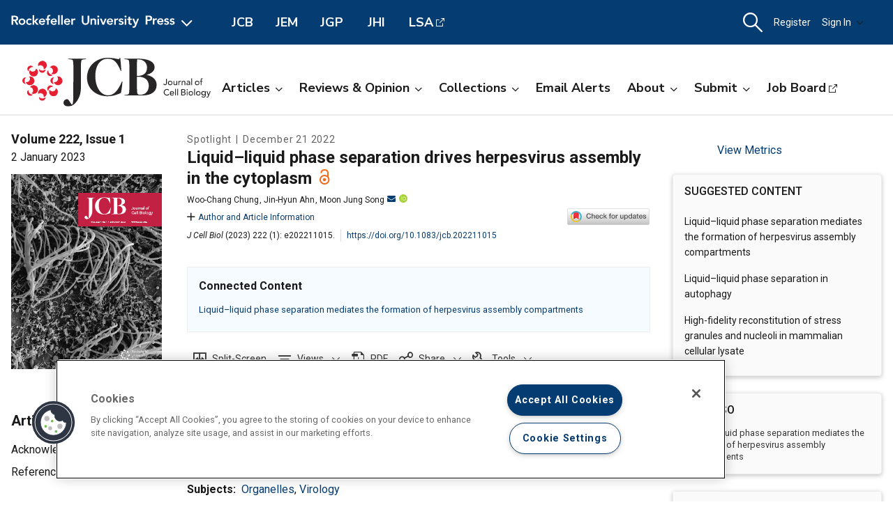

--- FILE ---
content_type: text/html; charset=utf-8
request_url: https://rupress.org/jcb/article/222/1/e202211015/213772/Liquid-liquid-phase-separation-drives-herpesvirus
body_size: 28560
content:




<!DOCTYPE html>

<html lang="en" class="no-js">

<head>
    <!-- charset must appear in the first 1024 bytes of the document -->
    <meta http-equiv="Content-Type" content="text/html; charset=utf-8" />
        <title>Liquid–liquid phase separation drives herpesvirus assembly in the cytoplasm | Journal of Cell Biology | Rockefeller University Press</title>
        



        <script src="https://cookie-cdn.cookiepro.com/scripttemplates/otSDKStub.js" type="text/javascript" charset="UTF-8" data-domain-script="39c5a2de-fbb1-4ee4-82f8-a55723d5193e" class="cookiepro-otsdkstub"></script>
    <script type="text/javascript">
        function OptanonWrapper() {
            // Get initial OnetrustActiveGroups ids
            if (typeof OptanonWrapperCount == "undefined") {
                otGetInitialGrps();
            }

            //Delete cookies
            otDeleteCookie(otIniGrps);

            // Assign OnetrustActiveGroups to custom variable
            function otGetInitialGrps() {
                OptanonWrapperCount = '';
                otIniGrps = OnetrustActiveGroups;
            }

            function otDeleteCookie(iniOptGrpId) {
                var otDomainGrps = JSON.parse(JSON.stringify(Optanon.GetDomainData().Groups));
                var otDeletedGrpIds = otGetInactiveId(iniOptGrpId, OnetrustActiveGroups);
                if (otDeletedGrpIds.length != 0 && otDomainGrps.length != 0) {
                    for (var i = 0; i < otDomainGrps.length; i++) {
                        //Check if CustomGroupId matches
                        if (otDomainGrps[i]['CustomGroupId'] != '' && otDeletedGrpIds.includes(otDomainGrps[i]['CustomGroupId'])) {
                            for (var j = 0; j < otDomainGrps[i]['Cookies'].length; j++) {
                                // console.log("otDeleteCookie",otDomainGrps[i]['Cookies'][j]['Name'])
                                //Delete cookie
                                eraseCookie(otDomainGrps[i]['Cookies'][j]['Name']);
                            }
                        }

                        //Check if Hostid matches
                        if (otDomainGrps[i]['Hosts'].length != 0) {
                            for (var j = 0; j < otDomainGrps[i]['Hosts'].length; j++) {
                                //Check if HostId presents in the deleted list and cookie array is not blank
                                if (otDeletedGrpIds.includes(otDomainGrps[i]['Hosts'][j]['HostId']) && otDomainGrps[i]['Hosts'][j]['Cookies'].length != 0) {
                                    for (var k = 0; k < otDomainGrps[i]['Hosts'][j]['Cookies'].length; k++) {
                                        //Delete cookie
                                        eraseCookie(otDomainGrps[i]['Hosts'][j]['Cookies'][k]['Name']);
                                    }
                                }
                            }
                        }

                    }
                }
                otGetInitialGrps(); //Reassign new group ids
            }

            //Get inactive ids
            function otGetInactiveId(customIniId, otActiveGrp) {
                //Initial OnetrustActiveGroups
                // console.log("otGetInactiveId",customIniId)
                customIniId = customIniId.split(",");
                customIniId = customIniId.filter(Boolean);

                //After action OnetrustActiveGroups
                otActiveGrp = otActiveGrp.split(",");
                otActiveGrp = otActiveGrp.filter(Boolean);

                var result = [];
                for (var i = 0; i < customIniId.length; i++) {
                    if (otActiveGrp.indexOf(customIniId[i]) <= -1) {
                        result.push(customIniId[i]);
                    }
                }
                return result;
            }

            //Delete cookie
            function eraseCookie(name) {
                //Delete root path cookies
                domainName = window.location.hostname;
                document.cookie = name + '=; Max-Age=-99999999; Path=/;Domain=' + domainName;
                document.cookie = name + '=; Max-Age=-99999999; Path=/;';

                //Delete LSO incase LSO being used, cna be commented out.
                localStorage.removeItem(name);

                //Check for the current path of the page
                pathArray = window.location.pathname.split('/');
                //Loop through path hierarchy and delete potential cookies at each path.
                for (var i = 0; i < pathArray.length; i++) {
                    if (pathArray[i]) {
                        //Build the path string from the Path Array e.g /site/login
                        var currentPath = pathArray.slice(0, i + 1).join('/');
                        document.cookie = name + '=; Max-Age=-99999999; Path=' + currentPath + ';Domain=' + domainName;
                        document.cookie = name + '=; Max-Age=-99999999; Path=' + currentPath + ';';
                        //Maybe path has a trailing slash!
                        document.cookie = name + '=; Max-Age=-99999999; Path=' + currentPath + '/;Domain=' + domainName;
                        document.cookie = name + '=; Max-Age=-99999999; Path=' + currentPath + '/;';


                    }
                }

            }
        }
    </script>
                


<script type="text/javascript" src="https://play.cadmore.media/js/EMBED.js"></script>



        <script type='text/plain' defer src='//js.trendmd.com/trendmd.min.js' data-trendmdconfig='{"journal_id":"38445","element":"#trendmd-suggestions"}' class='optanon-category-C0002'></script>





    <script src="https://ajax.googleapis.com/ajax/libs/jquery/3.4.1/jquery.min.js" type="text/javascript"></script>
<script>window.jQuery || document.write('<script src="//cdn.rupress.org/Themes/Silver/app/js/jquery.3.4.1.min.js" type="text/javascript">\x3C/script>')</script>
<script src="//cdn.rupress.org/Themes/Silver/app/vendor/v-639023850849651547/jquery-migrate-3.1.0.min.js" type="text/javascript"></script>

    <script type='text/plain' src='https://platform-api.sharethis.com/js/sharethis.js#property=643701de45aa460012e1032e&amp;product=sop' async='async' class='optanon-category-C0004'></script>


    <meta name="viewport" content="width=device-width, initial-scale=1, maximum-scale=10" />

    
    <meta http-equiv="X-UA-Compatible" content="IE=Edge" />
    <!-- Turn off telephone number detection. -->
    <meta name="format-detection" content="telephone=no" />

<!-- Bookmark Icons -->
  <link rel="apple-touch-icon" sizes="180x180" href="//cdn.rupress.org/data/SiteBuilderAssets/Live/Images/JCB/apple-touch-icon-1482487891.png">
  <link rel="icon" type="image/png" href="//cdn.rupress.org/data/SiteBuilderAssets/Live/Images/JCB/favicon-32x32-278929319.png" sizes="32x32">
  <link rel="icon" type="image/png" href="//cdn.rupress.org/data/SiteBuilderAssets/Live/Images/JCB/favicon-16x16-1792717296.png" sizes="16x16">
  <link rel="mask-icon" href="//cdn.rupress.org/data/SiteBuilderAssets/Live/Images/JCB/safari-pinned-tab-908768452.svg" color="#5bbad5">
  <link rel="icon" href="//cdn.rupress.org/data/SiteBuilderAssets/Live/Images/JCB/favicon1060085026.ico">
  <meta name="theme-color" content="#002f65">


    


  <link rel="stylesheet" type="text/css" href="//cdn.rupress.org/Themes/Client/app/css/v-639037906363021641/site.min.css" />
  <link rel="stylesheet" type="text/css" href="//cdn.rupress.org/Themes/Silver/app/icons/v-639023850753836414/style.css" />
  <link rel="stylesheet" type="text/css" href="//cdn.rupress.org/Themes/Client/app/css/v-639023849865091238/bg_img.css" />

<link href="//fonts.googleapis.com/css?family=Roboto:400,400i,500,500i,700,700i|Nunito+Sans:400,700&display=swap" rel="stylesheet" />



            <link href="//cdn.rupress.org/data/SiteBuilderAssets/Live/CSS/JCB/v-639008255710759610/site.css" rel="stylesheet" type="text/css" />

            <script>
                (function (w, d, s, l, i) {
                    w[l] = w[l] || []; w[l].push({
                        'gtm.start':
                            new Date().getTime(), event: 'gtm.js'
                    }); var f = d.getElementsByTagName(s)[0],
                        j = d.createElement(s), dl = l != 'dataLayer' ? '&l=' + l : '';
                        j.async = true; j.src =
                        'https://www.googletagmanager.com/gtm.js?id=' + i + dl; f.parentNode.insertBefore(j, f);
                })(window, document, 'script', 'dataLayer', 'GTM-N6TD2M7');
            </script>
            <script>
                (function (w, d, s, l, i) {
                    w[l] = w[l] || []; w[l].push({
                        'gtm.start':
                            new Date().getTime(), event: 'gtm.js'
                    }); var f = d.getElementsByTagName(s)[0],
                        j = d.createElement(s), dl = l != 'dataLayer' ? '&l=' + l : '';
                        j.async = true; j.src =
                        'https://www.googletagmanager.com/gtm.js?id=' + i + dl; f.parentNode.insertBefore(j, f);
                })(window, document, 'script', 'dataLayer', 'GTM-TFWH2V9');
            </script>

    

        <script type="text/javascript">
            var App = App || {};
            App.LoginUserInfo = {
                isInstLoggedIn: 0,
                isIndividualLoggedIn: 0
            };

            App.CurrentSubdomain = 'jcb';
            App.SiteURL = 'rupress.org/jcb';
        </script>
    
    
    
    <link rel="stylesheet" type="text/css" href="//cdn.jsdelivr.net/chartist.js/latest/chartist.min.css">

    <meta name="citation_author" content="Chung, Woo-Chang" /><meta name="citation_author_institution" content="Department of Microbiology, Graduate School of Basic Medical Science, Sungkyunkwan University School of Medicine, Suwon, Republic of Korea" /><meta name="citation_author" content="Ahn, Jin-Hyun" /><meta name="citation_author_institution" content="Department of Microbiology, Graduate School of Basic Medical Science, Sungkyunkwan University School of Medicine, Suwon, Republic of Korea" /><meta name="citation_author" content="Song, Moon Jung" /><meta name="citation_author_institution" content="Department of Biotechnology, College of Life Sciences and Biotechnology, Korea University, Seoul, Republic of Korea" /><meta name="citation_title" content="Liquid–liquid phase separation drives herpesvirus assembly in the cytoplasm" /><meta name="citation_doi" content="10.1083/jcb.202211015" /><meta name="citation_keyword" content="herpesviridae" /><meta name="citation_keyword" content="cytoplasm" /><meta name="citation_keyword" content="virion" /><meta name="citation_keyword" content="liquids" /><meta name="citation_journal_title" content="Journal of Cell Biology" /><meta name="citation_journal_abbrev" content="J Cell Biol" /><meta name="citation_volume" content="222" /><meta name="citation_issue" content="1" /><meta name="citation_publication_date" content="2023/01/02" /><meta name="citation_issn" content="0021-9525" /><meta name="citation_publisher" content="The Rockefeller University Press" /><meta name="citation_reference" content="citation_author=Li  H.;  citation_journal_title=Trends Microbiol.;  citation_year=2022; " /><meta name="citation_reference" content="citation_author=Caragliano  E.;  citation_journal_title=Cell Rep.;  citation_year=2022; " /><meta name="citation_reference" content="citation_author=Seyffert  M.;  citation_journal_title=Int. J. Mol. Sci.;  citation_year=2021; " /><meta name="citation_reference" content="citation_author=Zhou  S.;  citation_journal_title=J. Cell Biol.;  citation_year=2022; " /><meta name="citation_reference" content="citation_author=Xu  G.;  citation_journal_title=Mol. Cell;  citation_year=2021; " /><meta name="citation_reference" content="citation_author=Bhowmik  D.;  citation_journal_title=Nucleic Acids Res.;  citation_year=2021; " /><meta name="citation_reference" content="citation_author=Risso-Ballester  J.;  citation_journal_title=Nature;  citation_year=2021; " /><meta name="citation_reference" content="citation_author=Wang  S.;  citation_journal_title=Nat. Cell Biol.;  citation_year=2021; " /><meta name="citation_pdf_url" content="https://rupress.org/jcb/article-pdf/222/1/e202211015/1445722/jcb_202211015.pdf" /><meta name="dc.identifier" content="10.1083/jcb.202211015" /><meta name="description" content="Moon Jung Song and colleagues preview work by Zhou et al. that describes how the γ-herpesvirus MHV-68 utilizes LLPS in cytoplasmic virion assembly compartm" />

<meta name="citation_xml_url" content="https://rupress.org/jcb/article-xml/doi/10.1083/jcb.202211015/213772" />


    <link rel="canonical" href="https://rupress.org/jcb/article/222/1/e202211015/213772/Liquid-liquid-phase-separation-drives-herpesvirus" />






    <meta name="publish_date" content="2022-12-21" />

    <meta name="publish_image" content="//cdn.rupress.org/data/SiteBuilderAssets/Live/Images/JCB/JCB-title-1366404049.svg" />



    <meta name="product_code" content="OPEN_ACCESS" />
    <meta name="product_code" content="ALL_CONTENT" />
    <meta name="product_code" content="JCB" />
    <meta name="product_code" content="jcb-ppv" />
    <meta name="product_code" content="J_213772" />
    <meta name="product_code" content="I_3637" />

    <script type="application/ld+json">
        {"@context":"https://schema.org","@type":"ScholarlyArticle","@id":"https://rupress.org/jcb/article/222/1/e202211015/213772/Liquid-liquid-phase-separation-drives-herpesvirus","name":"Liquid–liquid phase separation drives herpesvirus assembly in the cytoplasm","about":["herpesviridae","cytoplasm","virion","liquids"],"datePublished":"2022-12-21","isPartOf":{"@id":"https://rupress.org/jcb/issue/222/1","@type":"PublicationIssue","issueNumber":"1","datePublished":"2023-01-02","isPartOf":{"@id":"https://rupress.org/jcb","@type":"Periodical","name":"Journal of Cell Biology","issn":["1540-8140"]}},"url":"https://dx.doi.org/10.1083/jcb.202211015","keywords":["herpesviridae","cytoplasm","virion","liquids"],"inLanguage":"en","copyrightHolder":"","copyrightYear":"2026","publisher":"","author":[{"name":"Chung, Woo-Chang","affiliation":"1  Department of Microbiology, Graduate School of Basic Medical Science, Sungkyunkwan University School of Medicine, Suwon, Republic of Korea","@type":"Person"},{"name":"Ahn, Jin-Hyun","affiliation":"1  Department of Microbiology, Graduate School of Basic Medical Science, Sungkyunkwan University School of Medicine, Suwon, Republic of Korea","@type":"Person"},{"name":"Song, Moon Jung","affiliation":"2  Department of Biotechnology, College of Life Sciences and Biotechnology, Korea University, Seoul, Republic of Korea","@type":"Person","sameAs":"https://orcid.org/0000-0003-3649-6987"}],"description":"Moon Jung Song and colleagues preview work by Zhou et al. that describes how the γ-herpesvirus MHV-68 utilizes LLPS in cytoplasmic virion assembly compartm","pageStart":"e202211015","pageEnd":"","siteName":"Rockefeller University Press","thumbnailURL":"https://cdn.rupress.org/rup/content_public/journal/jcb/issue/222/1/2/m_jcb_222_1.cover.png?Expires=1831988735&Signature=4m9r0krqN0MIfjWQLg8ICSdHZHuQLrRQCwhSm~7sS6ZAETUSB2uJCwBQJXcsL5L8kEDJeA9JMRWmhQW6Q1jP7uWWrWwL6XVr4wgITwd~mdxRz-LCdsYh~12~6Wa5v1Q2n3P0lLyA2REGgte941f00E7Jrtk-18gySjUcbZHGDxqzD38O~p0cPDT6wvfvA4TbusOUIgp5ELSIqiVLDoqGZvLf-kH4NXoWrPdH3Zs5Fg-pAPYzfy9YBBzpn79XHlJWWeoEPel5zr7a4KnUDKd3vWQhv4O5rvTVGBlC0hSkdFplFmyBxEwuEu-FZVU26QQfuTwvmENV4r2Wl3RZVDFcLQ__&Key-Pair-Id=APKAIE5G5CRDK6RD3PGA","headline":"Liquid–liquid phase separation drives herpesvirus assembly in the cytoplasm","image":"https://cdn.rupress.org/rup/content_public/journal/jcb/issue/222/1/2/m_jcb_222_1.cover.png?Expires=1831988735&Signature=4m9r0krqN0MIfjWQLg8ICSdHZHuQLrRQCwhSm~7sS6ZAETUSB2uJCwBQJXcsL5L8kEDJeA9JMRWmhQW6Q1jP7uWWrWwL6XVr4wgITwd~mdxRz-LCdsYh~12~6Wa5v1Q2n3P0lLyA2REGgte941f00E7Jrtk-18gySjUcbZHGDxqzD38O~p0cPDT6wvfvA4TbusOUIgp5ELSIqiVLDoqGZvLf-kH4NXoWrPdH3Zs5Fg-pAPYzfy9YBBzpn79XHlJWWeoEPel5zr7a4KnUDKd3vWQhv4O5rvTVGBlC0hSkdFplFmyBxEwuEu-FZVU26QQfuTwvmENV4r2Wl3RZVDFcLQ__&Key-Pair-Id=APKAIE5G5CRDK6RD3PGA","image:alt":"Issue Cover"}
    </script>
<meta property="og:site_name" content="Rockefeller University Press" />
<meta property="og:title" content="Liquid–liquid phase separation drives herpesvirus assembly in the cytoplasm" />
<meta property="og:description" content="Moon Jung Song and colleagues preview work by Zhou et al. that describes how the γ-herpesvirus MHV-68 utilizes LLPS in cytoplasmic virion assembly compartm" />
<meta property="og:type" content="article" />
<meta property="og:url" content="https://dx.doi.org/10.1083/jcb.202211015" />
<meta property="og:updated_time" content="" />
<meta property="og:image" content="https://cdn.rupress.org/rup/content_public/journal/jcb/issue/222/1/2/m_jcb_222_1.cover.png?Expires=1831988735&Signature=4m9r0krqN0MIfjWQLg8ICSdHZHuQLrRQCwhSm~7sS6ZAETUSB2uJCwBQJXcsL5L8kEDJeA9JMRWmhQW6Q1jP7uWWrWwL6XVr4wgITwd~mdxRz-LCdsYh~12~6Wa5v1Q2n3P0lLyA2REGgte941f00E7Jrtk-18gySjUcbZHGDxqzD38O~p0cPDT6wvfvA4TbusOUIgp5ELSIqiVLDoqGZvLf-kH4NXoWrPdH3Zs5Fg-pAPYzfy9YBBzpn79XHlJWWeoEPel5zr7a4KnUDKd3vWQhv4O5rvTVGBlC0hSkdFplFmyBxEwuEu-FZVU26QQfuTwvmENV4r2Wl3RZVDFcLQ__&Key-Pair-Id=APKAIE5G5CRDK6RD3PGA" />
<meta property="og:image:url" content="https://cdn.rupress.org/rup/content_public/journal/jcb/issue/222/1/2/m_jcb_222_1.cover.png?Expires=1831988735&Signature=4m9r0krqN0MIfjWQLg8ICSdHZHuQLrRQCwhSm~7sS6ZAETUSB2uJCwBQJXcsL5L8kEDJeA9JMRWmhQW6Q1jP7uWWrWwL6XVr4wgITwd~mdxRz-LCdsYh~12~6Wa5v1Q2n3P0lLyA2REGgte941f00E7Jrtk-18gySjUcbZHGDxqzD38O~p0cPDT6wvfvA4TbusOUIgp5ELSIqiVLDoqGZvLf-kH4NXoWrPdH3Zs5Fg-pAPYzfy9YBBzpn79XHlJWWeoEPel5zr7a4KnUDKd3vWQhv4O5rvTVGBlC0hSkdFplFmyBxEwuEu-FZVU26QQfuTwvmENV4r2Wl3RZVDFcLQ__&Key-Pair-Id=APKAIE5G5CRDK6RD3PGA" />
<meta property="og:image:secure_url" content="https://cdn.rupress.org/rup/content_public/journal/jcb/issue/222/1/2/m_jcb_222_1.cover.png?Expires=1831988735&Signature=4m9r0krqN0MIfjWQLg8ICSdHZHuQLrRQCwhSm~7sS6ZAETUSB2uJCwBQJXcsL5L8kEDJeA9JMRWmhQW6Q1jP7uWWrWwL6XVr4wgITwd~mdxRz-LCdsYh~12~6Wa5v1Q2n3P0lLyA2REGgte941f00E7Jrtk-18gySjUcbZHGDxqzD38O~p0cPDT6wvfvA4TbusOUIgp5ELSIqiVLDoqGZvLf-kH4NXoWrPdH3Zs5Fg-pAPYzfy9YBBzpn79XHlJWWeoEPel5zr7a4KnUDKd3vWQhv4O5rvTVGBlC0hSkdFplFmyBxEwuEu-FZVU26QQfuTwvmENV4r2Wl3RZVDFcLQ__&Key-Pair-Id=APKAIE5G5CRDK6RD3PGA" />
<meta property="og:image:alt" content="Issue Cover" />




    



    <script type="text/plain" async="async" src="https://securepubads.g.doubleclick.net/tag/js/gpt.js" class='optanon-category-C0004'></script>

    <script>
        var SCM = SCM || {};
        SCM.pubGradeAdsEnabled = false;
    </script>

<script>
    var googletag = googletag || {};
    googletag.cmd = googletag.cmd || [];

    googletag.cmd.push(function () {
    googletag.pubads().disableInitialLoad();

    

        
        var keys = ["hum_rup_ad_personalization"];
        keys.forEach(x =>
        {
            var item = localStorage[x];
            if (item)
            {
                var allTargets = JSON.parse(item);
                Object.keys(allTargets).forEach(k => {
                    googletag.pubads().setTargeting(k, allTargets[k]);
                })
            }
        })
        
    });
</script>
    


    






    <script src="https://scholar.google.com/scholar_js/casa.js" async></script>
</head>

<body data-sitename="journalofcellbiology" class="off-canvas pg_Article pg_article   " theme-jcb data-sitestyletemplate="Journal" >
            <noscript>
                <iframe  src="https://www.googletagmanager.com/ns.html?id=GTM-N6TD2M7"
                        height="0" width="0" style="display:none;visibility:hidden"></iframe>
            </noscript>
            <noscript>
                <iframe  src="https://www.googletagmanager.com/ns.html?id=GTM-TFWH2V9"
                        height="0" width="0" style="display:none;visibility:hidden"></iframe>
            </noscript>
            <a href="#skipNav" class="skipnav">Skip to Main Content</a>
<input id="hdnSiteID" name="hdnSiteID" type="hidden" value="1000001" /><input id="hdnAdDelaySeconds" name="hdnAdDelaySeconds" type="hidden" value="3000" /><input id="hdnAdConfigurationTop" name="hdnAdConfigurationTop" type="hidden" value="basic" /><input id="hdnAdConfigurationRightRail" name="hdnAdConfigurationRightRail" type="hidden" value="basic" />
    




<section class="master-header row vt-site-header">

    <div class="ad-banner js-ad-banner">
    <div class="widget-AdBlock widget-instance-HeaderAd" 
         data-widget-name="AdBlock" 
         data-widget-instance="HeaderAd">
            <input type="hidden"
           class="hfAdBlockInfo"
           data-divid="div-gpt-ad-1559757976604-0"
           data-slotname="/206143272/JCB_leaderboards_site-wide"
           data-targetname=""
           data-sizes="[[728, 90]]"
           data-enabled-on-mobile="False"
           data-adprovider-typeid="1"
           data-accountid=""
           data-outofpagead="False"
           data-sticky-time="5"
           data-lazyloaded="False"
           data-position-keyword=""
           data-skip-size-mapping="False"
           data-wps-adsize-number="0"
           data-wps-network-id="0"
           data-wps-site-id="0"
           data-wps-zone-ids=""
           data-wps-brandlock-keyword=""
           data-tapnative-aid=""
           data-tapnative-div-id=""/>
    <div class="adblock-wrap js-adblock-wrap " style="width:728px;">
                    <p class="adblock-advertisement-text js-adblock-advertisement-text hide">Advertisement</p>

<div id="div-gpt-ad-1559757976604-0" adslot="/206143272/JCB_leaderboards_site-wide" class="adblock-slot-placeholder js-adblock" style="width:728px; height:90px;"></div>


    </div>

 
    </div>

    </div>

    <div class="widget-SitePageHeader widget-instance-SitePageHeader" 
         data-widget-name="SitePageHeader" 
         data-widget-instance="SitePageHeader">
            <div class="site-theme-header">
        <div class="site-theme-header_contents global-nav-base">


<div class="global-nav">
            <a class="js-dropdown-trigger global-nav-trigger" href="javascript:;">
            <picture>
                <source media="(min-width: 601px)" srcset="//cdn.rupress.org/UI/app/svg/umbrella/logo.svg">
                <img class="logo-JournalofCellBiology site-theme-header-image" src="//cdn.rupress.org/UI/app/svg/umbrella/logo.svg" alt="Rockefeller University Press Logo" />
            </picture>
                <i class="icon-general_arrow-down arrow-icon"><span class="screenreader-text">Open Menu</span></i>
        </a>
        <nav class="navbar-menu global-nav-dropdown js-dropdown">
            <div class="site-theme-header-logo">
                <a href="/" class="site-theme-header-image-wrap">
                        <picture>
                            <source media="(min-width: 601px)" srcset="//cdn.rupress.org/UI/app/svg/umbrella/logo-alternate.svg">
                            <img class="logo-JournalofCellBiology site-theme-header-image" src="//cdn.rupress.org/UI/app/svg/umbrella/logo-alternate.svg" alt="Rockefeller University Press Logo" />
                        </picture>
                </a>
                <a href="javascript:;" class="icon-general-close menu-close js-menu-close"><span class="screenreader-text">Close</span></a>
            </div>
                    <ul class="site-menu site-menu-lvl-0 js-theme-dropdown">
                <li class="site-menu-item site-menu-lvl-0 site-menu-item-About-the-Press " id="site-menu-item-38003">
                        <a href="javascript:;" class="nav-link js-theme-dropdown-trigger" aria-expanded="false">About the Press <i class="icon-general_arrow-down arrow-icon"><span class="screenreader-text">Open Menu</span></i></a>

                            <ul class="site-menu site-menu-lvl-1 js-theme-dropdown">
                <li class="site-menu-item site-menu-lvl-1 site-menu-item-Our-Philosophy " id="site-menu-item-38005">
                        <a href="/pages/our-philosophy" class="nav-link" >Our Philosophy                      </a>

                    
                </li>
                <li class="site-menu-item site-menu-lvl-1 site-menu-item-Our-Staff " id="site-menu-item-38006">
                        <a href="/pages/our-staff" class="nav-link" >Our Staff                      </a>

                    
                </li>
                <li class="site-menu-item site-menu-lvl-1 site-menu-item-Our-History " id="site-menu-item-38007">
                        <a href="/pages/our-history" class="nav-link" >Our History                      </a>

                    
                </li>
                <li class="site-menu-item site-menu-lvl-1 site-menu-item-About-the-University " id="site-menu-item-38008">
                        <a href="https://www.rockefeller.edu/about/" class="nav-link" target=&quot;_blank&quot;>About the University <span class="screenreader-text">Open External Link</span>                     </a>

                    
                </li>
                <li class="site-menu-item site-menu-lvl-1 site-menu-item-Contact-Us " id="site-menu-item-38009">
                        <a href="/pages/contact-us" class="nav-link" >Contact Us                      </a>

                    
                </li>
                <li class="site-menu-item site-menu-lvl-1 site-menu-item-Advertise " id="site-menu-item-38010">
                        <a href="/pages/advertise" class="nav-link" >Advertise                      </a>

                    
                </li>
        </ul>

                </li>
                <li class="site-menu-item site-menu-lvl-0 site-menu-item-For-Librarians " id="site-menu-item-38011">
                        <a href="/journals" class="nav-link" >For Librarians                      </a>

                    
                </li>
                <li class="site-menu-item site-menu-lvl-0 site-menu-item-Rights-&amp;-Permissions " id="site-menu-item-38004">
                        <a href="javascript:;" class="nav-link js-theme-dropdown-trigger" aria-expanded="false">Rights &amp; Permissions <i class="icon-general_arrow-down arrow-icon"><span class="screenreader-text">Open Menu</span></i></a>

                            <ul class="site-menu site-menu-lvl-1 js-theme-dropdown">
                <li class="site-menu-item site-menu-lvl-1 site-menu-item-Permissions-&amp;-Licensing " id="site-menu-item-38012">
                        <a href="/pages/permissions-and-licensing" class="nav-link" >Permissions &amp; Licensing                      </a>

                    
                </li>
                <li class="site-menu-item site-menu-lvl-1 site-menu-item-Copyright-Agent " id="site-menu-item-38013">
                        <a href="https://www.rockefeller.edu/about/dmca/" class="nav-link" target=&quot;_blank&quot;>Copyright Agent <span class="screenreader-text">Open External Link</span>                     </a>

                    
                </li>
                <li class="site-menu-item site-menu-lvl-1 site-menu-item-Publication-Fees " id="site-menu-item-38014">
                        <a href="/pages/publication-fees-and-choices" class="nav-link" >Publication Fees                      </a>

                    
                </li>
                <li class="site-menu-item site-menu-lvl-1 site-menu-item-License-to-Publish:-Gold-OA " id="site-menu-item-38015">
                        <a href="/pages/license-to-publish-open-access" class="nav-link" >License to Publish: Gold OA                      </a>

                    
                </li>
                <li class="site-menu-item site-menu-lvl-1 site-menu-item-License-to-Publish:-Green-OA " id="site-menu-item-38016">
                        <a href="/pages/license-to-publish-green" class="nav-link" >License to Publish: Green OA                      </a>

                    
                </li>
                <li class="site-menu-item site-menu-lvl-1 site-menu-item-Privacy-Policy " id="site-menu-item-38017">
                        <a href="/pages/privacy-policy" class="nav-link" >Privacy Policy                      </a>

                    
                </li>
        </ul>

                </li>
                <li class="site-menu-item site-menu-lvl-0 site-menu-item-Books " id="site-menu-item-38018">
                        <a href="https://books.rupress.org" class="nav-link" target=&quot;_blank&quot;>Books <span class="screenreader-text">Open External Link</span>                     </a>

                    
                </li>
                <li class="site-menu-item site-menu-lvl-0 site-menu-item-Job-Board " id="site-menu-item-38019">
                        <a href="https://rupress.careerwebsite.com/" class="nav-link" target=&quot;_blank&quot;>Job Board <span class="screenreader-text">Open External Link</span>                     </a>

                    
                </li>
                <li class="site-menu-item site-menu-lvl-0 site-menu-item-JCB site-menu-item-umbrellasisterjournal" id="site-menu-item-38020">
                        <a href="/jcb" class="nav-link" >JCB  <span class="site-menu-item-description">Journal of Cell Biology</span>                    </a>

                    
                </li>
                <li class="site-menu-item site-menu-lvl-0 site-menu-item-JEM site-menu-item-umbrellasisterjournal" id="site-menu-item-38021">
                        <a href="/jem" class="nav-link" >JEM  <span class="site-menu-item-description">Journal of Experimental Medicine</span>                    </a>

                    
                </li>
                <li class="site-menu-item site-menu-lvl-0 site-menu-item-JGP site-menu-item-umbrellasisterjournal" id="site-menu-item-38022">
                        <a href="/jgp" class="nav-link" >JGP  <span class="site-menu-item-description">Journal of General Physiology</span>                    </a>

                    
                </li>
                <li class="site-menu-item site-menu-lvl-0 site-menu-item-JHI site-menu-item-umbrellasisterjournal" id="site-menu-item-38023">
                        <a href="/jhi" class="nav-link" >JHI  <span class="site-menu-item-description">Journal of Human Immunity</span>                    </a>

                    
                </li>
                <li class="site-menu-item site-menu-lvl-0 site-menu-item-LSA site-menu-item-umbrellasisterjournal" id="site-menu-item-38024">
                        <a href="http://www.life-science-alliance.org/" class="nav-link" target=&quot;_blank&quot;>LSA <span class="screenreader-text">Open External Link</span> <span class="site-menu-item-description">Life Science Alliance</span>                    </a>

                    
                </li>
        </ul>

        </nav>
        <div class="sister-sites">
            <div class="sister-site ">
                <a href="/JCB" target="" class="">JCB</a>
            </div>
            <div class="sister-site ">
                <a href="/JEM" target="" class="">JEM</a>
            </div>
            <div class="sister-site ">
                <a href="/JGP" target="" class="">JGP</a>
            </div>
            <div class="sister-site ">
                <a href="/JHI" target="" class="">JHI</a>
            </div>
            <div class="sister-site ">
                <a href="http://www.life-science-alliance.org/" target="_blank" class="external-link">LSA</a>
            </div>
    </div>

</div>



    <input type="hidden" class="hfEnableEnhancedAutoSuggest" value="false" name="searchScope" aria-hidden="true" />
        <div class="mobile-menu-trigger_wrap mobile-search_wrap">
            <a href="javascript:;"
               class="mobile-search_toggle at-search-toggle"
               role="button"
               aria-expanded="false"
               data-theme-dropdown-trigger="search-dropdown"><i class="icon-menu_search"><span class="screenreader-text">Search Dropdown Menu</span></i></a>
        </div>
    <div class="navbar-search-container mobile-dropdown search-dropdown" data-theme-dropdown="search-dropdown">
        <div class="navbar-search">
            <form class="microsite-search js-MicrositeSearch" aria-label="header search">
                <fieldset class="searchbar-fieldset">
                    <legend><span class="screenreader-text">header search</span></legend>
                    <div class="navbar-search-input_wrap">
                        <label for="MicrositeSearchTerm-SitePageHeader"><span class="screenreader-text">search input</span></label>
                        
                        <input class="navbar-search-input microsite-search-term at-microsite-search-term search-term-autosuggest"
                               data-autosuggest-hint="micrositeSearchTermInputHint-SitePageHeader"
                               data-autosuggest-results="micrositeAutoCompleteResults-SitePageHeader"
                               data-autosuggest-id="MicrositeSearchTerm-SitePageHeader"
                               data-searchfilter="search-filter-SitePageHeader"
                               placeholder="Search..."
                               type="text" maxlength="255"
                                 autocomplete="off"                                 id="MicrositeSearchTerm-SitePageHeader"
                               title="search input">
                        
                        <input type="hidden" name="hfAutoCompleteMaxResults" class="hfAutoCompleteMaxResults" value="6" aria-hidden="true" />
                        <input type="hidden" name="hfSolrAutoSuggestMinimumCharactersLength" class="hfSolrAutoSuggestMinimumCharactersLength" value="2" aria-hidden="true" />
                        <input type="hidden" name="hfSolrJournalName" class="hfSolrJournalName" value="" aria-hidden="true" />
                        <input type="hidden" name="hfSolrJournalID" class="hfSolrJournalID" value="" aria-hidden="true" />
                        <label for="micrositeSearchTermInputHint-SitePageHeader">
                            <span class="screenreader-text">Search input auto suggest</span>
                        </label>
                        <input type="text"
                               id="micrositeSearchTermInputHint-SitePageHeader"
                               data-autosuggest-id="micrositeSearchTermInputHint-SitePageHeader"
                               class="microsite-search-term-input-hint"
                               autocomplete="off" />
                        <ul data-autosuggest-id="micrositeAutoCompleteResults-SitePageHeader" class="term-list hidden"></ul>
                    </div>
                        <div class="navbar-search-filter_wrap">
                            <label for="navbar-search-filter-site-SitePageHeader">
                                <span class="screenreader-text">filter your search</span>
                            </label>
                            <select class="navbar-search-filter navbar-search-filter-site at-navbar-search-filter" id="navbar-search-filter-site-SitePageHeader" data-autosuggest-id="search-filter-SitePageHeader">
<option class="header-search-bar-filters-item" value="/search-results?page=1&q={searchQuery}" data-siteid="0" >All Content</option><option class="header-search-bar-filters-item" value="/journals/search-results?page=1&q={searchQuery}&fl_SiteID=3&allJournals=1" data-siteid="3" >All Journals</option><option class="header-search-bar-filters-item selected" value="/jcb/search-results?page=1&q={searchQuery}&fl_SiteID=1000001" data-siteid="1000001" selected>Journal of Cell Biology</option>                            </select>
                        </div>
                    <div class="navbar-search-submit_wrap">
                        <a href="javascript:;" class="microsite-search-icon navbar-search-submit icon-menu_search"><span class="screenreader-text">Search</span></a>
                    </div>
                </fieldset>
            </form><!-- /#MicrositeSearch -->
        </div><!-- /.navbar-search -->
<div class="navbar-search-advanced">
    <a href="/advanced-search" class="advanced-search">Advanced Search</a>
</div>    </div><!-- /.navbar-search-container -->

<input type="hidden" name="parentSiteName" class="hfParentSiteName" value="Journals Gateway" aria-hidden="true" />
<input type="hidden" class="hfSolrMaxAllowSearchChar" value="100" aria-hidden="true" />
<input type="hidden" class="hfJournalShortName" value="" aria-hidden="true" />
<input type="hidden" class="hfSearchPlaceholder" value="" aria-hidden="true" />
<input type="hidden" name="hfGlobalSearchSiteURL" class="hfGlobalSearchSiteURL" value="" aria-hidden="true" />
<input type="hidden" name="hfSearchSiteURL" id="hfSiteURL" value="rupress.org/jcb" aria-hidden="true" />
<input type="hidden" class="hfQuickSearchUrl" value="/jcb/search-results?page=1&amp;q={searchQuery}&amp;fl_SiteID=1000001" aria-hidden="true" />
<script type="text/javascript">
    (function () {
        var hfSiteUrl = document.getElementById('hfSiteURL');
        var siteUrl = hfSiteUrl.value;
        var subdomainIndex = siteUrl.indexOf('/');

        hfSiteUrl.value = location.host + (subdomainIndex >= 0 ? siteUrl.substring(subdomainIndex) : '');
    })();
</script>

    <div class="tablet-menu-trigger_wrap">
        <!-- MOBILE SHOPPING CART ICON -->
        <a href="javascript:;"
           class="tablet-sign-in"
           data-theme-dropdown-trigger="tablet-user-dropdown"
           aria-controls="tablet-user-dropdown"
           aria-expanded="false"><i class="icon-menu_account"><span class="screenreader-text">User Tools Dropdown</span></i></a>
    </div>
<div class="site-theme-header-menu-item_wrap tablet-menu" id="tablet-user-dropdown" data-theme-dropdown="tablet-user-dropdown">
    <!-- DESKTOP SHOPPING CART ICON -->

    <!-- DESKTOP REGISTRATION -->
        <div class="site-theme-header-menu-item"><a href="/my-account/register?siteId=1000001&amp;returnUrl=%2fjcb%2farticle%2f222%2f1%2fe202211015%2f213772%2fLiquid-liquid-phase-separation-drives-herpesvirus" class="register at-register js-register-user-modals">Register</a></div>

    <!-- DESKTOP INSTITUTIONS -->

        <!-- DESKTOP SIGN IN -->
        <div class="site-theme-header-menu-item not-authenicated">
            <a href="javascript:;"
                class="dropdown-toggle signin at-signin-dropdown at-signin-username"
                id="header-account-info-user-fullname"
                data-login-location="/SignIn/LoginForm/LoginFormPopup?returnUrl="
                data-theme-dropdown-trigger="sign-in-dropdown"
                aria-controls="sign-in-dropdown"
                aria-expanded="false"
                rel=nofollow>
                
Sign In                <i class="icon-general_arrow-down arrow-icon"><span class="screenreader-text">Open Menu</span></i>
            </a>
            <div class="dropdown-panel dropdown-panel-signin dropdown-panel-form at-signin-dropdown-panel" id="sign-in-dropdown" data-theme-dropdown="sign-in-dropdown">
                <div class="spinner"></div>
            </div><!-- /.dropdown-panel -->
        </div>

</div>
        </div><!-- /.site-theme-header_content -->
    </div><!-- /.site-theme-header- -->


    <div class="journal-header journal-bg">
        <div class="journal-header_content ">

    <div class="journal-logo_wrap">
        <a href="//rupress.org/jcb" class="journal-logo-link">
            <picture>
                <source media="(min-width: 601px)" srcset="//cdn.rupress.org/data/SiteBuilderAssets/Live/Images/JCB/JCB-title-1366404049.svg">
                <img class="logo-JournalofCellBiology journal-logo" src="//cdn.rupress.org/data/SiteBuilderAssets/Live/Images/JCB/JCB-title-1366404049.svg" alt="Journal of Cell Biology" />
            </picture>
        </a>
    </div>

            


<div class="navbar-menu_wrap">
            <a class="mobile-site-menu-toggle" data-theme-dropdown-trigger="microsite-nav-menu" aria-controls="microsite-nav-menu" aria-expanded="false" href="javascript:;"><i class="icon-menu_hamburger"><span class="screenreader-text">Toggle Menu</span></i><span class="tablet-menu-label">Menu</span></a>
            <nav class="navbar-menu" id="microsite-nav-menu" data-theme-dropdown="microsite-nav-menu">
                    <ul class="site-menu site-menu-lvl-0 js-theme-dropdown">
<li class="site-menu-item site-menu-lvl-0 " id="site-menu-item-39156">
        <a href="javascript:;" class="nav-link js-theme-dropdown-trigger" aria-expanded="false">Articles<i class="nav-arrow icon-general_arrow-down arrow-icon"><span class="screenreader-text">Open Menu</span></i></a>
        <ul class="site-menu site-menu-lvl-1 js-theme-dropdown">
<li class="site-menu-item site-menu-lvl-1 " id="site-menu-item-39161">
        <a href="/jcb/search-results?page=1&amp;q=&amp;fl_SiteID=1000001&amp;sort=Date+-+Newest+First&amp;f_ContentType=Journal+Articles" class="nav-link" >Newest Articles</a>
    </li> <li class="site-menu-item site-menu-lvl-1 " id="site-menu-item-39162">
        <a href="/jcb/issue" class="nav-link" >Current Issue</a>
    </li> <li class="site-menu-item site-menu-lvl-1 " id="site-menu-item-39163">
        <a href="/jcb/issue-covers" class="nav-link" >Browse Archive</a>
    </li> <li class="site-menu-item site-menu-lvl-1 " id="site-menu-item-39164">
        <a href="/jcb/pages/browse-by-topic" class="nav-link" >Browse by Topic</a>
    </li>     </ul>
 </li> <li class="site-menu-item site-menu-lvl-0 " id="site-menu-item-39157">
        <a href="javascript:;" class="nav-link js-theme-dropdown-trigger" aria-expanded="false">Reviews &amp; Opinion<i class="nav-arrow icon-general_arrow-down arrow-icon"><span class="screenreader-text">Open Menu</span></i></a>
        <ul class="site-menu site-menu-lvl-1 js-theme-dropdown">
<li class="site-menu-item site-menu-lvl-1 " id="site-menu-item-39165">
        <a href="/jcb/search-results?page=1&amp;fl_SiteID=1000001&amp;sort=Date+-+Newest+First&amp;exPrm_fq=TocCategories:&quot;editorial&quot;" class="nav-link" >Editorials</a>
    </li> <li class="site-menu-item site-menu-lvl-1 " id="site-menu-item-39166">
        <a href="/jcb/search-results?page=1&amp;fl_SiteID=1000001&amp;sort=Date+-+Newest+First&amp;exPrm_fq=TocCategories:%22people+%26+ideas%22;;" class="nav-link" >People &amp; Ideas</a>
    </li> <li class="site-menu-item site-menu-lvl-1 " id="site-menu-item-39167">
        <a href="/jcb/search-results?page=1&amp;fl_SiteID=1000001&amp;sort=Date+-+Newest+First&amp;exPrm_fq=TocCategories:&quot;spotlight&quot;;" class="nav-link" >Spotlights</a>
    </li> <li class="site-menu-item site-menu-lvl-1 " id="site-menu-item-39168">
        <a href="/jcb/search-results?page=1&amp;fl_SiteID=1000001&amp;sort=Date+-+Newest+First&amp;exPrm_fq=TocCategories:&quot;viewpoint&quot;" class="nav-link" >Viewpoints</a>
    </li> <li class="site-menu-item site-menu-lvl-1 " id="site-menu-item-39169">
        <a href="/jcb/search-results?page=1&amp;fl_SiteID=1000001&amp;sort=Date+-+Newest+First&amp;exPrm_fq=TocCategories:&quot;inside+look&quot;" class="nav-link" >Inside Look</a>
    </li> <li class="site-menu-item site-menu-lvl-1 " id="site-menu-item-39170">
        <a href="/jcb/search-results?page=1&amp;fl_SiteID=1000001&amp;sort=Date+-+Newest+First&amp;exPrm_fq=TocCategories:&quot;review&quot;&amp;" class="nav-link" >Reviews</a>
    </li> <li class="site-menu-item site-menu-lvl-1 " id="site-menu-item-39171">
        <a href="/jcb/search-results?page=1&amp;fl_SiteID=1000001&amp;sort=Date+-+Newest+First&amp;exPrm_fq=TocCategories:&quot;perspective&quot;" class="nav-link" >Perspectives</a>
    </li> <li class="site-menu-item site-menu-lvl-1 " id="site-menu-item-39172">
        <a href="/jcb/search-results?page=1&amp;fl_SiteID=1000001&amp;sort=Date+-+Newest+First&amp;f_Subjects=Methods+and+Reproducibility" class="nav-link" >Reproducibility</a>
    </li>     </ul>
 </li> <li class="site-menu-item site-menu-lvl-0 " id="site-menu-item-39158">
        <a href="javascript:;" class="nav-link js-theme-dropdown-trigger" aria-expanded="false">Collections<i class="nav-arrow icon-general_arrow-down arrow-icon"><span class="screenreader-text">Open Menu</span></i></a>
        <ul class="site-menu site-menu-lvl-1 js-theme-dropdown">
<li class="site-menu-item site-menu-lvl-1 " id="site-menu-item-39173">
        <a href="/jcb/collections" class="nav-link" >Special Collections</a>
    </li> <li class="site-menu-item site-menu-lvl-1 " id="site-menu-item-39174">
        <a href="/jcb/pages/special-issues" class="nav-link" >Special Issues</a>
    </li>     </ul>
 </li> <li class="site-menu-item site-menu-lvl-0 " id="site-menu-item-39175">
        <a href="/my-account/alerts" class="nav-link" >Email Alerts</a>
    </li> <li class="site-menu-item site-menu-lvl-0 " id="site-menu-item-39159">
        <a href="javascript:;" class="nav-link js-theme-dropdown-trigger" aria-expanded="false">About<i class="nav-arrow icon-general_arrow-down arrow-icon"><span class="screenreader-text">Open Menu</span></i></a>
        <ul class="site-menu site-menu-lvl-1 js-theme-dropdown">
<li class="site-menu-item site-menu-lvl-1 " id="site-menu-item-39176">
        <a href="/jcb/pages/history" class="nav-link" >History</a>
    </li> <li class="site-menu-item site-menu-lvl-1 " id="site-menu-item-39177">
        <a href="/jcb/pages/editors-and-staff" class="nav-link" >Editors &amp; Staff</a>
    </li> <li class="site-menu-item site-menu-lvl-1 " id="site-menu-item-39178">
        <a href="/jcb/pages/editorial-board" class="nav-link" >Editorial Board</a>
    </li> <li class="site-menu-item site-menu-lvl-1 " id="site-menu-item-39179">
        <a href="/jcb/pages/reviewer-guidelines" class="nav-link" >Reviewer Guidelines</a>
    </li> <li class="site-menu-item site-menu-lvl-1 " id="site-menu-item-39180">
        <a href="/jcb/pages/journal-metrics" class="nav-link" >Journal Metrics</a>
    </li> <li class="site-menu-item site-menu-lvl-1 " id="site-menu-item-39181">
        <a href="/pages/permissions-and-licensing" class="nav-link" >Permissions &amp; Licensing</a>
    </li> <li class="site-menu-item site-menu-lvl-1 " id="site-menu-item-39182">
        <a href="/pages/advertise" class="nav-link" >Advertise</a>
    </li> <li class="site-menu-item site-menu-lvl-1 " id="site-menu-item-39183">
        <a href="/jcb/pages/contact" class="nav-link" >Contact Us</a>
    </li> <li class="site-menu-item site-menu-lvl-1 " id="site-menu-item-39184">
        <a href="/pages/privacy-policy" class="nav-link" >Privacy Policy</a>
    </li>     </ul>
 </li> <li class="site-menu-item site-menu-lvl-0 " id="site-menu-item-39160">
        <a href="javascript:;" class="nav-link js-theme-dropdown-trigger" aria-expanded="false">Submit<i class="nav-arrow icon-general_arrow-down arrow-icon"><span class="screenreader-text">Open Menu</span></i></a>
        <ul class="site-menu site-menu-lvl-1 js-theme-dropdown">
<li class="site-menu-item site-menu-lvl-1 " id="site-menu-item-39185">
        <a href="https://jcb.msubmit.net" class="nav-link" target=&quot;_blank&quot;>Submit a Manuscript<span class="screenreader-text">Open External Link</span></a>
    </li> <li class="site-menu-item site-menu-lvl-1 " id="site-menu-item-39186">
        <a href="/jcb/pages/ifora" class="nav-link" >Instructions for Authors</a>
    </li> <li class="site-menu-item site-menu-lvl-1 " id="site-menu-item-39187">
        <a href="/jcb/pages/publication-fees-and-access-options" class="nav-link" >Publication Fees</a>
    </li> <li class="site-menu-item site-menu-lvl-1 " id="site-menu-item-39188">
        <a href="/journals/pages/rup-read-and-publish-guide" class="nav-link" >Read &amp; Publish Author Guide</a>
    </li> <li class="site-menu-item site-menu-lvl-1 " id="site-menu-item-39189">
        <a href="https://www.editage.rupress.org/" class="nav-link" target=&quot;_blank&quot;>Author Services<span class="screenreader-text">Open External Link</span></a>
    </li>     </ul>
 </li> <li class="site-menu-item site-menu-lvl-0 " id="site-menu-item-39190">
        <a href="https://rupress.careerwebsite.com/" class="nav-link" target=&quot;_blank&quot;>Job Board<span class="screenreader-text">Open External Link</span></a>
    </li>     </ul>
 
            </nav>
</div><!-- /.navbar -->

        </div><!-- /.center-inner-row -->

    </div><!-- /.journal-header -->


<input id="routename" name="RouteName" type="hidden" value="jcb" />

 
    </div>

</section>

<div id="main" class="content-main js-main ui-base">
    <section class="master-main row">
        <div class="content-main_content">
            <a href="#" id="skipNav" class="screenreader-text" tabindex="-1">Skip Nav Destination</a>
            





<div class="page-column-wrap article-browse_content ">
<div id="InfoColumn" class="page-column page-column--left">

    <div class="info-inner-wrap can-stick empty">

        <button type="button" class="btn-as-icon toggle-left-col__close icon-general-close">
            <span class="screenreader-text">Close navigation menu</span>
        </button>
        <div class="responsive-nav-title">Article navigation</div>

        <div class="info-widget-wrap">
    <div class="widget-IssueInfo widget-instance-IssueInfo_Article" 
         data-widget-name="IssueInfo" 
         data-widget-instance="IssueInfo_Article">
        

<div id="issueInfo-IssueInfo_Article" class="article-info-wrap clearfix">
    <div class="article-issue-info">
        <div class="volume-issue__wrap">
                    <a href="/jcb/issue/222/1">

                <span class="volume issue">Volume 222, Issue 1</span>

                </a>
        </div>

        <div class="ii-pub-date">
2 January 2023        </div>

            


    

    </div>

    <div class="article-issue-img">
                <a href="/jcb/issue/222/1">
            <img id="issueImage" 
                 class="fb-featured-image at-coverimage" 
                 src="https://cdn.rupress.org/rup/content_public/journal/jcb/issue/222/1/2/m_jcb_222_1.cover.png?Expires=1771995057&amp;Signature=s6Sd3T8VLly8Hv5JNVqrdR~uYxuqDPgLqc56rZWMsUhOepwE7yxWIhflnna3NCQlFUPUELhP185Z-iUFSrxLXQjCLVR4uFw8lz-sHxtgfrVGBtyZdSV4keeu3tOKUz1cM2Vq3Yor3-gYAAWR0zaozvvDNzWSaFzqHbxZfDRk87MXlgMLHrDXQyegykP475WZe3mRDV1uSG51ty99hWScpdm1mJw~cXrTKsnIuurc0CIRXUXXo0iE5FbiWbkZu5k4jjcD3pPxugNgD3WXoMNbimpjIgGyXZz~tnoTIWxyEmJ68IFkok9-ekAWc09cN~3d5~KZvD953w2k-CFv4WFXDA__&amp;Key-Pair-Id=APKAIE5G5CRDK6RD3PGA" 
                 alt="Journal of Cell Biology Cover Image for Volume 222, Issue 1" />
                </a>
    </div>
    

</div> 
    </div>
                <div class="widget-ArticleNavLinks widget-instance-ArticleNavLinks_Article" 
         data-widget-name="ArticleNavLinks" 
         data-widget-instance="ArticleNavLinks_Article">
        <ul class="inline-list">
        <li class="empty arrow">&nbsp;</li>
            <li class="next arrow">
            <a href="/jcb/article/222/1/e202211123/213762/Cilia-bent-out-of-shape-over-dysfunctional">Next <span>Article</span><i class="icon-general_arrow-right"></i></a>
        </li>
</ul>
 
    </div>

            
    <div class="widget-ArticleJumpLinks widget-instance-ArticleJumpLinks_Widget" 
         data-widget-name="ArticleJumpLinks" 
         data-widget-instance="ArticleJumpLinks_Widget">
        <div class="content-nav">
        <div class="jumplink-title">Article Contents</div>
    <ul class="jumplink-list">
            <li class="section-jump-link head-1 backacknowledgements-section-jumplink" link-destination="7246876">
                <div class="section-jump-link__link-wrap">

                    <a class="jumplink scrollTo" href="#7246876">Acknowledgments</a>
                </div>
            </li>
            <li class="section-jump-link head-1 backReferenceLink backreferences-section-jumplink" link-destination="7246878">
                <div class="section-jump-link__link-wrap">

                    <a class="jumplink scrollTo" href="#7246878">References</a>
                </div>
            </li>
    </ul>
</div>
 
    </div>



        </div>
    </div>
</div> 
        

    <div id="ContentColumn" class="page-column page-column--center center-content can-stick">
        <div class="article-browse_content-wrap js-content-standard">
                <div class="widget-ArticleMainView widget-instance-ArticleMainView_Article" 
         data-widget-name="ArticleMainView" 
         data-widget-instance="ArticleMainView_Article">
        
<div class="article-browse-top article-browse-mobile-nav empty">
    <div class="article-browse-mobile-nav-inner">
        <button type="button" class="btn toggle-left-col toggle-left-col__article">Article Navigation</button>
    </div>
</div>    <div class="content-inner-wrap">
        
    <div class="widget-ArticleTopInfo widget-instance-ArticleTopInfo" 
         data-widget-name="ArticleTopInfo" 
         data-widget-instance="ArticleTopInfo">
        <div class="module-widget article-top-widget content-metadata_wrap">


<div class="article-groups left-flag">
        <span class="article-client_type">Spotlight</span><span class="pipe">|</span>
        <span class="article-date">December 21 2022</span>

</div>


    <div class="widget-items">
    <h1 class="wi-article-title article-title-main">
        
        Liquid–liquid phase separation drives herpesvirus assembly in the cytoplasm

<i class='icon-availability_open' title='Open Access' ></i>
    </h1>
<div class="wi-authors">
    <div class="al-authors-list">
                <div class="al-author-name">

                            <!-- Keep these element on the same line, to prevent browsers from inserting a space between elements -->
            <a rel="nofollow" class="linked-name js-linked-name stats-author-info-trigger" href="javascript:;">Woo-Chang Chung</a><span class="al-author-delim">,</span>


                    <div class="al-author-info-wrap arrow-up stats-author-info-panel">
<div class="info-card-author authorInfo_ArticleTopInfo">
    <div class="name-role-wrap">
        <div class="info-card-name">
    Woo-Chang Chung
</div>

    </div>

    <div class="info-card-affilitation">
        <div class="aff"><span class="label title-label">1</span><div class="institution">Department of Microbiology, Graduate School of Basic Medical Science, Sungkyunkwan University School of Medicine, Suwon, Republic of Korea</div></div>
    </div>

    <div class="info-card-search-label">
        Search for other works by this author on:
    </div>

<div class="info-card-search info-card-search-internal">
    <a href="/jcb/search-results?f_Authors=Woo-Chang+Chung" rel="nofollow">This Site</a>
</div>

    <div class="info-card-search info-card-search-pubmed">
        <a href="http://www.ncbi.nlm.nih.gov/pubmed?cmd=search&amp;term=Woo-Chang Chung">PubMed</a>
    </div>
    <div class="info-card-search info-card-search-google">
        <a href="http://scholar.google.com/scholar?q=author:&quot;Woo-Chang Chung&quot;">Google Scholar</a>
    </div>
</div>                    </div>
                </div>
                <div class="al-author-name">

                            <!-- Keep these element on the same line, to prevent browsers from inserting a space between elements -->
            <a rel="nofollow" class="linked-name js-linked-name stats-author-info-trigger" href="javascript:;">Jin-Hyun Ahn</a><span class="al-author-delim">,</span>


                    <div class="al-author-info-wrap arrow-up stats-author-info-panel">
<div class="info-card-author authorInfo_ArticleTopInfo">
    <div class="name-role-wrap">
        <div class="info-card-name">
    Jin-Hyun Ahn
</div>

    </div>

    <div class="info-card-affilitation">
        <div class="aff"><span class="label title-label">1</span><div class="institution">Department of Microbiology, Graduate School of Basic Medical Science, Sungkyunkwan University School of Medicine, Suwon, Republic of Korea</div></div>
    </div>

    <div class="info-card-search-label">
        Search for other works by this author on:
    </div>

<div class="info-card-search info-card-search-internal">
    <a href="/jcb/search-results?f_Authors=Jin-Hyun+Ahn" rel="nofollow">This Site</a>
</div>

    <div class="info-card-search info-card-search-pubmed">
        <a href="http://www.ncbi.nlm.nih.gov/pubmed?cmd=search&amp;term=Jin-Hyun Ahn">PubMed</a>
    </div>
    <div class="info-card-search info-card-search-google">
        <a href="http://scholar.google.com/scholar?q=author:&quot;Jin-Hyun Ahn&quot;">Google Scholar</a>
    </div>
</div>                    </div>
                </div>
                <div class="al-author-name">

                                <a rel="nofollow" class="linked-name js-linked-name stats-author-info-trigger" href="javascript:;">Moon Jung Song</a>            <div class="al-orcid-info-wrap">
                <a href="https://orcid.org/0000-0003-3649-6987" class="al-orcid-url">
                    <img class="orchid-icon" alt="ORCID logo" src="//cdn.rupress.org/Themes/Silver/app/img/mini-icon.png" />
                </a>
                <span class="al-orcid-id">
                    <a href="https://orcid.org/0000-0003-3649-6987" class="al-orcid-url">
                        0000-0003-3649-6987
                    </a>
                </span>
            </div>


                    <div class="al-author-info-wrap arrow-up stats-author-info-panel">
<div class="info-card-author authorInfo_ArticleTopInfo">
    <div class="name-role-wrap">
        <div class="info-card-name">
    Moon Jung Song
            <span class="info-card-footnote"><a reveal-id="cor1" href="javascript:;" data-open="cor1" class="link link-ref link-reveal xref-corresp"></a></span>
</div>

    </div>

    <div class="info-card-affilitation">
        <div class="aff"><span class="label title-label">2</span><div class="institution">Department of Biotechnology, College of Life Sciences and Biotechnology, Korea University, Seoul, Republic of Korea</div></div>
    </div>

    <div class="info-author-correspondence">
        <div content-id="cor1">Correspondence to Moon Jung Song: <a href="/cdn-cgi/l/email-protection#bad7d5d5d4c9d5d4ddfad1d5c8dfdb94dbd994d1c8" target="_blank"><span class="__cf_email__" data-cfemail="c9a4a6a6a7baa6a7ae89a2a6bbaca8e7a8aae7a2bb">[email&#160;protected]</span></a></div>
    </div>
    <div class="info-card-search-label">
        Search for other works by this author on:
    </div>

<div class="info-card-search info-card-search-internal">
    <a href="/jcb/search-results?f_Authors=Moon+Jung+Song" rel="nofollow">This Site</a>
</div>

    <div class="info-card-search info-card-search-pubmed">
        <a href="http://www.ncbi.nlm.nih.gov/pubmed?cmd=search&amp;term=Moon Jung Song">PubMed</a>
    </div>
    <div class="info-card-search info-card-search-google">
        <a href="http://scholar.google.com/scholar?q=author:&quot;Moon Jung Song&quot;">Google Scholar</a>
    </div>
</div>                    </div>
                </div>
    </div>
</div>




<div class="wi-crossmark-button">
    <script data-cfasync="false" src="/cdn-cgi/scripts/5c5dd728/cloudflare-static/email-decode.min.js"></script><script src="https://crossmark-cdn.crossref.org/widget/v2.0/widget.js"></script>
    <a href="javascript:;" class="stats-crossmark-updates" data-target="crossmark">
        <img src="https://crossmark-cdn.crossref.org/widget/v2.0/logos/CROSSMARK_Color_horizontal.svg" width="150" alt="Crossmark: Check for Updates" />
    </a>
</div>


    <div class="js-author-expand-collapse-metadata-wrap author-expand-collapse-metadata-wrap stats-article-metadata-trigger-wrap">
        <a href="javascript:;" class="js-expand-collapse-metadata author-expand-collapse-metadata stats-article-metadata-trigger">
            <i class="js-metadata-toggle-icon icon-general-add"></i>Author and Article Information
        </a>
    </div>
<div class="js-metadata-wrap metadata">



<div id="authorInfoFullList" class="author-info-full-list">
            <div class="author-info-wrap">
                

<span class="author-full-name">
    Woo-Chang Chung
            
</span>



                    <div class="author-affiliation">
                        <div class="aff"><span class="label title-label">1</span><div class="institution">Department of Microbiology, Graduate School of Basic Medical Science, Sungkyunkwan University School of Medicine, Suwon, Republic of Korea</div></div>
                    </div>
            </div>
            <div class="author-info-wrap">
                

<span class="author-full-name">
    Jin-Hyun Ahn
            
</span>



                    <div class="author-affiliation">
                        <div class="aff"><span class="label title-label">1</span><div class="institution">Department of Microbiology, Graduate School of Basic Medical Science, Sungkyunkwan University School of Medicine, Suwon, Republic of Korea</div></div>
                    </div>
            </div>
            <div class="author-info-wrap">
                

<span class="author-full-name">
    Moon Jung Song
        <span class="al-orcid-info-wrap">
            <a href="https://orcid.org/0000-0003-3649-6987" class="al-orcid-url">
                <img class="orchid-icon" alt="ORCID logo" src="//cdn.rupress.org/Themes/Silver/app/img/mini-icon.png" />
            </a>
            <span class="al-orcid-id">
                <a href="https://orcid.org/0000-0003-3649-6987" class="al-orcid-url">
                    https://orcid.org/0000-0003-3649-6987
                </a>
            </span>
        </span>
                        <span class="info-card-footnote"><a reveal-id="cor1" href="javascript:;" data-open="cor1" class="link link-ref link-reveal xref-corresp"></a></span>

</span>



                    <div class="author-affiliation">
                        <div class="aff"><span class="label title-label">2</span><div class="institution">Department of Biotechnology, College of Life Sciences and Biotechnology, Korea University, Seoul, Republic of Korea</div></div>
                    </div>
            </div>
</div>
            <div class="wi-footnotes">
                    <div>
                        <div class="article-footnote">
                            Correspondence to Moon Jung Song: <a href="/cdn-cgi/l/email-protection#f19c9e9e9f829e9f96b19a9e839490df9092df9a83" target="_blank"><span class="__cf_email__" data-cfemail="fe939191908d919099be95918c9b9fd09f9dd0958c">[email&#160;protected]</span></a>
                        </div>
                    </div>
            </div>
            <div class="metadata-issn">
                    <div class="metadata-issn-online">Online ISSN: 1540-8140</div>
                                    <div class="metadata-issn-print">Print ISSN: 0021-9525</div>
            </div>
<div class="metadata-funding">
    <div class="metadata-funding-caption">Funding</div>
            <div class="metadata-funding-funder">
                <div class="funding-group"><strong>Funder(s): </strong><div class="funding-source"> National Research Foundation</div><div class="funding-group-info"><ul><li><strong>Award Id(s): </strong><div class="award-group"><div class="award-id">2021M3A9I2080487</div>, <div class="award-id">2021M3A9I2080488</div>, <div class="award-id">2020R1A4A1018019</div>, <div class="award-id">2020R1A2C2013827</div></div></li></ul></div></div>
            </div>

</div>
            <div class="metadata-copyright">
                <div class="copyright copyright-statement">© 2022 Chung et al.</div><div class="copyright copyright-year">2022</div><div class="copyright copyright-holder">Chung et al.</div><div class="license "><div class="license-p">This article is distributed under the terms of an Attribution–Noncommercial–Share Alike–No Mirror Sites license for the first six months after the publication date (see <a class="link link-uri" href="http://www.rupress.org/terms/" target="_blank">http://www.rupress.org/terms/</a>). After six months it is available under a Creative Commons License (Attribution–Noncommercial–Share Alike 4.0 International license, as described at <a class="link link-uri" href="https://creativecommons.org/licenses/by-nc-sa/4.0/" target="_blank">https://creativecommons.org/licenses/by-nc-sa/4.0/</a>).</div></div>
            </div>

</div>


<div class="pub-history-wrap clearfix">

            <div class="pub-history-row clearfix">
            <div class="ww-citation-primary"><em>J Cell Biol</em> (2023) 222 (1): e202211015.</div>
        </div>
        <div class="pub-history-row citation-wrap-row clearfix">
                <div class="ww-citation-wrap-doi">
                    <div class="citation-doi">
                        <a href="https://doi.org/10.1083/jcb.202211015">https://doi.org/10.1083/jcb.202211015</a>
                    </div>
                </div>

        </div>

</div>



    </div>
</div>

<script data-cfasync="false" src="/cdn-cgi/scripts/5c5dd728/cloudflare-static/email-decode.min.js"></script><script>
    $(document).ready(function () {
        $('.article-top-widget').on('click', '.ati-toggle-trigger', function () {
            $(this).find('.icon-general-add, .icon-minus').toggleClass('icon-minus icon-general-add');
            $(this).siblings('.ati-toggle-content').toggleClass('hide');
        });

        // In Chrome, an anchor tag with target="_blank" and a "mailto:" href opens a new tab/window as well as the email client
        // I suspect this behavior will be corrected in the future
        // Remove the target="_blank"
        $('ul.wi-affiliationList').find('a[href^="mailto:"]').each(function () {
            $(this).removeAttr('target');
        });
    });
</script>

 
    </div>
    <div class="widget-ArticleLinks widget-instance-ArticleLinks" 
         data-widget-name="ArticleLinks" 
         data-widget-instance="ArticleLinks">
                <div class="articlelinks at-ArticleLinks">
                <div class="cc-title">Connected Content</div>
                            <div class="cc-row">
                                                                <a href="/jcb/article/222/1/e202201088/213550/Liquid-liquid-phase-separation-mediates-the">Liquid–liquid phase separation mediates the formation of herpesvirus assembly compartments</a>
                </div>
            
        </div>
 
    </div>
<div class="toolbar-wrap vt-toolbar-wrap" role="navigation">
    <div class="toolbar-inner-wrap">
<div class="toolbar-inner-wrap ">
    <ul id="Toolbar" class="debug js-toolbar toolbar">
  <li class="toolbar-item item-link">
    <a href="/jcb/article-split/222/1/e202211015/213772/Liquid-liquid-phase-separation-drives-herpesvirus" class="split-screen" rel=nofollow>Split-Screen</a>
  </li>

<li class="toolbar-item item-with-dropdown item-views js-item-views hide">
  <a href="javascript:;" class="js-toolbar-dropdown" data-dropdown="FilterDrop">
    <i class="icon-menu_views"><span class="screenreader-text">Views Icon</span></i>
    <span class="toolbar-label">
      <span class="toolbar-text">Views</span>
      <i class="icon-general_arrow-down arrow-icon js-toolbar-arrow-icon"><span class="screenreader-text">Open Menu</span></i>
    </span>
  </a>
  <ul id="ViewsDrop" class="f-dropdown js-dropdown-content" data-dropdown-content>
      <li class="article-content-filter js-content-filter hide" data-content-filter="article-content"><a href="javascript:;" rel=nofollow><span>Article contents</span></a></li>
      <li class="article-content-filter js-content-filter hide" data-content-filter="figures-tables"><a href="javascript:;" rel=nofollow><span>Figures &amp; tables</span></a></li>
      <li class="article-content-filter js-content-filter hide" data-content-filter="video"><a href="javascript:;" rel=nofollow><span>Video</span></a></li>
      <li class="article-content-filter js-content-filter hide" data-content-filter="audio"><a href="javascript:;" rel=nofollow><span>Audio</span></a></li>
      <li class="article-content-filter js-content-filter hide" data-content-filter="supplementary-data"><a href="javascript:;" rel=nofollow><span>Supplementary Material</span></a></li>
      <li class="article-content-filter js-content-filter hide" data-content-filter="peer-review"><a href="javascript:;" rel=nofollow><span>Peer Review</span></a></li>
  </ul>
</li>

    <li class="toolbar-item item-with-dropdown item-pdf">
    <a id="aria213772pdf"
       class="al-link pdf openInAnotherWindow stats-item-pdf-download js-download-file-gtm-datalayer-event  article-pdfLink"
       data-resourceId="213772"
       data-resourceTypeId="Article"
       data-doi="10.1083/jcb.202211015"
       data-doctype="contentPdf"
       data-article-Id="213772" 
       href="/jcb/article-pdf/222/1/e202211015/1445722/jcb_202211015.pdf"
       aria-labelledby="aria213772 aria213772pdf"
       target="_blank"
       rel=nofollow>
        <span class="screenreader-text">Open the </span>
        <i class="icon-menu_pdf-small">
        </i><span>PDF <span class="screenreader-text">for  in another window</span></span>
    </a>



    </li>

    <li class="toolbar-item item-with-dropdown item-share">
        <a href="javascript:;" class="drop-trigger js-toolbar-dropdown at-ShareButton" data-dropdown="ShareDrop">
            <i class="icon-menu_share"><span class="screenreader-text">Share Icon</span></i>
            <span class="toolbar-label">
                <span class="toolbar-text">Share</span>
                <i class="arrow-icon icon-general_arrow-down js-toolbar-arrow-icon"></i>
            </span>
        </a>
        <ul id="ShareDrop" class="addthis_toolbox addthis_default_style addthis_20x20_style f-dropdown js-dropdown-content" data-dropdown-content>

    <li>
        <a class="st-custom-button addthis_button_facebook js-share-link"
           data-network="facebook"
           data-title="Liquid–liquid phase separation drives herpesvirus assembly in the cytoplasm"
           data-url="https://rupress.org/jcb/article/222/1/e202211015/213772/Liquid-liquid-phase-separation-drives-herpesvirus"
           data-email-subject="Liquid–liquid phase separation drives herpesvirus assembly in the cytoplasm"
           href="javascript:;"
           rel=nofollow><span>Facebook</span></a>
    </li>
    <li>
        <a class="st-custom-button addthis_button_twitter js-share-link"
           data-network="twitter"
           data-title="Liquid–liquid phase separation drives herpesvirus assembly in the cytoplasm"
           data-url="https://rupress.org/jcb/article/222/1/e202211015/213772/Liquid-liquid-phase-separation-drives-herpesvirus"
           data-email-subject="Liquid–liquid phase separation drives herpesvirus assembly in the cytoplasm"
           href="javascript:;"
           rel=nofollow><span>X</span></a>
    </li>
    <li>
        <a class="st-custom-button addthis_button_linkedin js-share-link"
           data-network="linkedin"
           data-title="Liquid–liquid phase separation drives herpesvirus assembly in the cytoplasm"
           data-url="https://rupress.org/jcb/article/222/1/e202211015/213772/Liquid-liquid-phase-separation-drives-herpesvirus"
           data-email-subject="Liquid–liquid phase separation drives herpesvirus assembly in the cytoplasm"
           href="javascript:;"
           rel=nofollow><span>LinkedIn</span></a>
    </li>
    <li>
        <a class="st-custom-button addthis_button_email js-share-link"
           data-network="email"
           data-title="Liquid–liquid phase separation drives herpesvirus assembly in the cytoplasm"
           data-url="https://rupress.org/jcb/article/222/1/e202211015/213772/Liquid-liquid-phase-separation-drives-herpesvirus"
           data-email-subject="Liquid–liquid phase separation drives herpesvirus assembly in the cytoplasm"
           href="javascript:;"
           rel=nofollow><span>Email</span></a>
    </li>
    <li>
        <a class="st-custom-button addthis_button_bluesky js-share-link"
           data-network="bluesky"
           data-title="Liquid–liquid phase separation drives herpesvirus assembly in the cytoplasm"
           data-url=" https://rupress.org/jcb/article/222/1/e202211015/213772/Liquid-liquid-phase-separation-drives-herpesvirus"
           data-email-subject="Liquid–liquid phase separation drives herpesvirus assembly in the cytoplasm"
           href="javascript:;"
           rel=nofollow><span>Bluesky</span></a>
    </li>



        </ul>
    </li>
<li class="toolbar-item item-with-dropdown item-tools last">
      <a href="javascript:;" class="js-toolbar-dropdown" data-dropdown="ToolsDrop" >
        <i class="icon-menu_tools"><span class="screenreader-text">Tools Icon</span></i>
        <span class="toolbar-label">
          <span class="toolbar-text">Tools</span>
          <i class="icon-general_arrow-down arrow-icon js-toolbar-arrow-icon"><span class="screenreader-text">Open Menu</span></i>
        </span>
      </a>
      <ul id="ToolsDrop" class="f-dropdown mobile js-dropdown-content" data-dropdown-content>
<li class="toolbar-item item-tools">
    <div class="widget-ToolboxPermissions widget-instance-ToolboxPermissions" 
         data-widget-name="ToolboxPermissions" 
         data-widget-instance="ToolboxPermissions">
            <div class="module-widget">
        <a href="https://marketplace.copyright.com/rs-ui-web/mp/search/all/10.1083%2Fjcb.202211015" id="PermissionsLink" rel=nofollow>
            <span class="toolbar-label text">
                <span class="toolbar-text normalize permission">Get Permissions</span>
            </span>
        </a>
    </div>
 
    </div>

</li>
    <li class="toolbar-item item-cite js-item-cite">
<div class="getCitationDiv at-CiteButton">
    <a href="javascript:;" class="stats-get-citation" data-modal-source-id="toolbox-get-citation" rel=nofollow>
        <i class="icon-cite">
            <span class="screenreader-text">Cite Icon</span>
        </i>
        <span class="toolbar-text normalize">Cite</span>
    </a>
</div>
    </li>

      </ul>
  
</li>

<li class="search-dropdown-trigger_wrap toolbar-item">
    <a href="javascript:;" data-theme-dropdown-trigger="toolbar-search-dropdown" aria-controls="toolbar-search-dropdown" aria-expanded="false">
        <i class="icon-menu_search"></i>
        <span class="site-search-text">Search Site</span>
    </a>
</li>

    </ul>
</div>

<div id="getCitation" data-content-id="toolbox-get-citation" class="modal-only-content vt-citation-modal">
  <div class="modal-title">Citation</div>
  <p>Woo-Chang Chung<span class='al-author-delim'>, </span>Jin-Hyun Ahn<span class='al-author-delim'>, </span>Moon Jung Song; Liquid–liquid phase separation drives herpesvirus assembly in the cytoplasm. <em><em>J Cell Biol</em></em> 2 January 2023; 222 (1): e202211015. doi: <a href="https://doi.org/10.1083/jcb.202211015">https://doi.org/10.1083/jcb.202211015</a></p>
  <p class="citation-label">Download citation file:</p>
  <ul>
      <li><a href="/Citation/Download?resourceId=213772&amp;resourceType=3&amp;citationFormat=0" rel="nofollow">Ris (Zotero)</a></li>
          <li><a href="/Citation/Download?resourceId=213772&amp;resourceType=3&amp;citationFormat=0" rel="nofollow">Reference Manager</a></li>
          <li><a href="/Citation/Download?resourceId=213772&amp;resourceType=3&amp;citationFormat=0" rel="nofollow">EasyBib</a></li>
          <li><a href="/Citation/Download?resourceId=213772&amp;resourceType=3&amp;citationFormat=0" rel="nofollow">Bookends</a></li>

      <li><a href="/Citation/Download?resourceId=213772&amp;resourceType=3&amp;citationFormat=0" rel="nofollow">Mendeley</a></li>

      <li><a href="/Citation/Download?resourceId=213772&amp;resourceType=3&amp;citationFormat=0" rel="nofollow">Papers</a></li>

      <li><a href="/Citation/Download?resourceId=213772&amp;resourceType=3&amp;citationFormat=1" rel="nofollow">EndNote</a></li>
          <li><a href="/Citation/Download?resourceId=213772&amp;resourceType=3&amp;citationFormat=3" rel="nofollow">RefWorks</a></li>
          <li><a href="/Citation/Download?resourceId=213772&amp;resourceType=3&amp;citationFormat=2" rel="nofollow">BibTex</a></li>
          </ul>
</div>


        <div class="toolbar-search" id="toolbar-search-dropdown" data-theme-dropdown="toolbar-search-dropdown">
            <fieldset>
                <legend class="screenreader-text">toolbar search</legend>

    <div class="widget-SitePageHeader widget-instance-SiteSearch_ArticleMainView" 
         data-widget-name="SitePageHeader" 
         data-widget-instance="SiteSearch_ArticleMainView">
        

    <input type="hidden" class="hfEnableEnhancedAutoSuggest" value="false" name="searchScope" aria-hidden="true" />
        <div class="mobile-menu-trigger_wrap mobile-search_wrap">
            <a href="javascript:;"
               class="mobile-search_toggle at-search-toggle"
               role="button"
               aria-expanded="false"
               data-theme-dropdown-trigger="search-dropdown"><i class="icon-menu_search"><span class="screenreader-text">Search Dropdown Menu</span></i></a>
        </div>
    <div class="navbar-search-container mobile-dropdown search-dropdown" data-theme-dropdown="search-dropdown">
        <div class="navbar-search">
            <form class="microsite-search js-MicrositeSearch" aria-label="toolbar search">
                <fieldset class="searchbar-fieldset">
                    <legend><span class="screenreader-text">toolbar search</span></legend>
                    <div class="navbar-search-input_wrap">
                        <label for="MicrositeSearchTerm-SiteSearch_ArticleMainView"><span class="screenreader-text">search input</span></label>
                        
                        <input class="navbar-search-input microsite-search-term at-microsite-search-term search-term-autosuggest"
                               data-autosuggest-hint="micrositeSearchTermInputHint-SiteSearch_ArticleMainView"
                               data-autosuggest-results="micrositeAutoCompleteResults-SiteSearch_ArticleMainView"
                               data-autosuggest-id="MicrositeSearchTerm-SiteSearch_ArticleMainView"
                               data-searchfilter="search-filter-SiteSearch_ArticleMainView"
                               placeholder="Search..."
                               type="text" maxlength="255"
                                 autocomplete="off"                                 id="MicrositeSearchTerm-SiteSearch_ArticleMainView"
                               title="search input">
                        
                        <input type="hidden" name="hfAutoCompleteMaxResults" class="hfAutoCompleteMaxResults" value="6" aria-hidden="true" />
                        <input type="hidden" name="hfSolrAutoSuggestMinimumCharactersLength" class="hfSolrAutoSuggestMinimumCharactersLength" value="2" aria-hidden="true" />
                        <input type="hidden" name="hfSolrJournalName" class="hfSolrJournalName" value="" aria-hidden="true" />
                        <input type="hidden" name="hfSolrJournalID" class="hfSolrJournalID" value="" aria-hidden="true" />
                        <label for="micrositeSearchTermInputHint-SiteSearch_ArticleMainView">
                            <span class="screenreader-text">Search input auto suggest</span>
                        </label>
                        <input type="text"
                               id="micrositeSearchTermInputHint-SiteSearch_ArticleMainView"
                               data-autosuggest-id="micrositeSearchTermInputHint-SiteSearch_ArticleMainView"
                               class="microsite-search-term-input-hint"
                               autocomplete="off" />
                        <ul data-autosuggest-id="micrositeAutoCompleteResults-SiteSearch_ArticleMainView" class="term-list hidden"></ul>
                    </div>
                        <div class="navbar-search-filter_wrap">
                            <label for="navbar-search-filter-site-SiteSearch_ArticleMainView">
                                <span class="screenreader-text">filter your search</span>
                            </label>
                            <select class="navbar-search-filter navbar-search-filter-site at-navbar-search-filter" id="navbar-search-filter-site-SiteSearch_ArticleMainView" data-autosuggest-id="search-filter-SiteSearch_ArticleMainView">
<option class="header-search-bar-filters-item" value="/search-results?page=1&q={searchQuery}" data-siteid="0" >All Content</option><option class="header-search-bar-filters-item" value="/journals/search-results?page=1&q={searchQuery}&fl_SiteID=3&allJournals=1" data-siteid="3" >All Journals</option><option class="header-search-bar-filters-item selected" value="/jcb/search-results?page=1&q={searchQuery}&fl_SiteID=1000001" data-siteid="1000001" selected>Journal of Cell Biology</option>                            </select>
                        </div>
                    <div class="navbar-search-submit_wrap">
                        <a href="javascript:;" class="microsite-search-icon navbar-search-submit icon-menu_search"><span class="screenreader-text">Search</span></a>
                    </div>
                </fieldset>
            </form><!-- /#MicrositeSearch -->
        </div><!-- /.navbar-search -->
<div class="navbar-search-advanced">
    <a href="/advanced-search" class="advanced-search">Advanced Search</a>
</div>    </div><!-- /.navbar-search-container -->

 
    </div>

            </fieldset>
        </div>
    </div><!-- /.toolbar-inner-wrap -->
</div><!-- /.toolbar-wrap -->

<div class="article-body">
    <div id="articleMainView-articleId" class="js-articleMainView-articleId" data-articleid="213772" style="display: none;"></div>
    <div id="ContentTab" class="content active">
    <div class="widget-ArticleFulltext widget-instance-ArticleFulltext" 
         data-widget-name="ArticleFulltext" 
         data-widget-instance="ArticleFulltext">
        <input type="hidden" name="js-hfArticleLinksReferencesDoiRegex" id="js-hfArticleLinksReferencesDoiRegex" value="" />

<div class="module-widget">
    <div class="widget-items" data-widgetname="ArticleFulltext">
            <div class="article-metadata-standalone-panel clearfix"></div>





                <div id="7246866-content" class="article-section-wrapper js-article-section js-content-section  " data-section-parent-id="0">
                    
                    <section class="abstract" aria-label="Main abstract"><p>Liquid–liquid phase separation (LLPS) has emerged as a fundamental mechanism to compartmentalize biomolecules into membraneless organelles. In this issue, Zhou et al. (2022. <em>J. Cell Biol.</em><a class="link link-uri" href="https://doi.org/10.1083/jcb.202201088" target="_blank">https://doi.org/10.1083/jcb.202201088</a>), report that MHV-68 ORF52 undergoes LLPS to form cytoplasmic virion assembly compartments, regulating the spatiotemporal compartmentalization of viral components.</p></section>
                </div>
                    <div class="article-metadata-panel clearfix rs_skip">
    <div class="widget-SolrResourceMetadata widget-instance-ContentMetadata_ArticleFulltext_Article" 
         data-widget-name="SolrResourceMetadata" 
         data-widget-instance="ContentMetadata_ArticleFulltext_Article">
        
        <div class="content-metadata-subjects">
            <div class="content-metadata-subjects-title">Subjects: </div>
                    <a class="content-metadata-organelles-item" href="/jcb/search-results?f_Subjects=Organelles">Organelles</a><span>,</span>
                    <a class="content-metadata-virology-item" href="/jcb/search-results?f_Subjects=Virology">Virology</a>
        </div>


 
    </div>

                    </div>
                <div id="7246868-content" class="article-section-wrapper js-article-section js-content-section  " data-section-parent-id="0">
                    
                    <p>Compartmentalization of biomolecules is a key mechanism in efficiently regulating numerous biological processes in the densely packed cellular environment. Eukaryotic cells contain both membranous and membraneless organelles as subcellular compartment structures. Membraneless organelles, such as nucleoli and nuclear speckles in the nucleus and P-bodies and stress granules in the cytoplasm, are biomolecular condensates with liquid properties and mostly formed via liquid–liquid phase separation (LLPS). LLPS drives the formation of various intracellular condensates, where a single, uniform liquid phase separates into two compositionally distinct liquid phases, like an example of oil droplets in water. LLPS-driven biomolecular condensates are induced by phase-separating proteins containing multiple folded domains and intrinsically disordered regions (IDRs). They are also triggered by nucleic acids, such as DNA and RNA, or multivalent proteins via heterotypic interactions. LLPS-induced compartmentalization makes a biological process more efficient as it concentrates reaction factors together, increases reaction efficiency and kinetics, and excludes inhibitors. Furthermore, these membraneless organelles are highly dynamic and can rapidly undergo remodeling in response to various changes in the cell.</p>
                </div>
                <div id="7246869-content" class="article-section-wrapper js-article-section js-content-section  " data-section-parent-id="0">
                    
                    <p>Viruses are obligate intracellular parasites that can invade various cellular systems at each step of their life cycle. A virus concentrates all essential factors in proximity to maximize the efficiency of genome replication and virion assembly in the milieu of cellular factors. Viruses reorganize the subcellular compartments to concentrate viral genomes and proteins and exclude other competing factors. While membrane-associated subcellular structures are used as viral factories in some RNA viruses, LLPS-mediated liquid condensates have recently been reported as replication compartments (RCs) or inclusion bodies in other RNA viruses. LLPS also regulates genome packaging and contributes to viral budding (<a href="javascript:;" data-modal-source-id="bib1" class="link link-ref xref-bibr">1</a>). Moreover, LLPS can suppress the host innate immunity by sequestering antiviral sensors into condensates or disrupting condensates harboring antiviral sensors. However, the investigation of liquid condensates in DNA viruses has only recently begun.</p>
                </div>
                <div id="7246870-content" class="article-section-wrapper js-article-section js-content-section  " data-section-parent-id="0">
                    
                    <p>Herpesviridae is a large family of DNA viruses that replicate their genomes in the nucleus and produce mature virions in the cytoplasm. While they are subdivided into three subfamilies (α, β, and γ) based on their genome organization and pathogenesis, herpesviruses may share strategies for genome replication and virion assembly. After viral DNA replication, capsid assembly and viral DNA packaging occur in the nucleus. When the newly formed nucleocapsid is transported to the cytoplasm, the capsid acquires a protein coat with dozens of viral proteins called tegument. In a mature herpesvirus particle, a layer of tegument proteins is then wrapped around with the lipid bilayer of envelope containing viral glycoproteins. Therefore, in herpesviruses, DNA replication and nucleocapsid formation occur in the nuclear RCs, while virion assembly acquiring the most tegument proteins and the envelope takes place in cytoplasmic virion assembly compartments (cVACs). LLPS has been reported to drive RC formation of human cytomegalovirus (a β-herpesvirus) in the nucleus via UL112-113 proteins, which contain self-interaction domains and IDRs, with the viral DNA genome serving as a trigger (<a href="javascript:;" data-modal-source-id="bib2" class="link link-ref xref-bibr">2</a>). Herpes simplex virus 1 (an α-herpesvirus) ICP4 protein containing IDRs also contributes to RC formation via LLPS (<a href="javascript:;" data-modal-source-id="bib3" class="link link-ref xref-bibr">3</a>). Although all three subfamilies of herpesviruses are shown to form cVACs, the mechanisms underlying cVAC formation remain unknown.</p>
                </div>
                <div id="7246871-content" class="article-section-wrapper js-article-section js-content-section  " data-section-parent-id="0">
                    
                    <p>In this issue, Zhou et al. (<a href="javascript:;" data-modal-source-id="bib4" class="link link-ref xref-bibr">4</a>) investigated the mechanism of virion assembly of a γ-herpesvirus, murine gammaherpesvirus 68 (MHV-68), in the cytoplasm using recombinant viruses expressing a fluorescently tagged tegument ORF52 protein (mCherry- or mEosEM-ORF52), which allowed the authors to track the kinetics of cVAC formation in real time or under electron microscopy (<a href="javascript:;" data-modal-source-id="bib4" class="link link-ref xref-bibr">4</a>). The live-cell imaging and correlative light and electron microscopy (CLEM) results demonstrated that MHV-68 infection induced the formation of cVACs, recruiting other tegument proteins. The dynamic nature of cVACs as membraneless organelles with liquid properties were confirmed in photobleaching experiments. The authors also showed that cVACs disappeared after treatment with 6% propylene glycol (PG), an aliphatic alcohol known to disrupt LLPS, but recovered following the removal of PG. This is the first report that demonstrates LLPS-driven formation of cVACs during herpesvirus infection.</p>
                </div>
                <div id="7246872-content" class="article-section-wrapper js-article-section js-content-section  " data-section-parent-id="0">
                    
                    <p>What makes LLPS drive cVAC formation during MHV-68 assembly? The authors identified ORF52 among the tegument proteins, which formed spherical structures with liquid properties in cells. Without ORF52 expression, other viral tegument proteins were not concentrated together and no cVACs were formed, indicating that ORF52, the most abundant tegument protein, is required for LLPS-mediated cVAC formation during MHV-68 infection (<a reveal-id="fig1" href="javascript:;" data-open="fig1" class="link link-reveal link-table xref-fig">Fig. 1</a>). Although ORF52 contains IDRs, similar to other phase-separating proteins, ORF52 alone was not sufficient to induce phase separation, and additional triggers, such as DNA or RNA, were required. The authors and others recently reported that ORF52 homologs of other herpesviruses undergo LLPS via self-oligomerization when mixed with DNA, disrupting the liquid condensates of a cytosolic DNA sensor, cyclic GMP-AMP synthase, with DNA, thereby serving as a viral immune evasion mechanism (<a href="javascript:;" data-modal-source-id="bib5" class="link link-ref xref-bibr">5</a>, <a href="javascript:;" data-modal-source-id="bib6" class="link link-ref xref-bibr">6</a>). Although both DNA and RNA induced ORF52 droplets in phase separation assays in vitro, it was cytosolic nascent RNA rather than DNA that induced ORF52 phase separation in cVACs of infected cells. This is consistent with the notion that viral DNAs are packaged and less likely to be found in the cytosol during the late stage of infection. Total RNA extracted from uninfected or infected cells was able to induce ORF52-meditated phase separation. Interestingly, virion-associated viral tRNAs (vt-RNAs) were sufficient to cause ORF52 droplet formation in vitro (<a reveal-id="fig1" href="javascript:;" data-open="fig1" class="link link-reveal link-table xref-fig">Fig. 1</a>).</p>
                </div>
                <div id="7246873-content" class="article-section-wrapper js-article-section js-content-section  " data-section-parent-id="0">
                    
                    <a id = "7246873" scrollto-destination="7246873"></a>
  <div data-id="fig1" class="fig fig-section" reveal-group-id="">
    <span class="hidden" id="viewTranscriptId_"></span>
    <div class="label fig-label">Figure 1.</div>
    <div class="graphic-wrap">
      <a class="fig-link" href="/view-large/figure/7246873/JCB_202211015_Fig1.tif" target="_blank" rel="nofollow">
        <img class="content-image lazy" src="/Themes/Silver/app/img/preloader.gif" data-src="https://cdn.rupress.org/rup/content_public/journal/jcb/222/1/10.1083_jcb.202211015/1/m_jcb_202211015_fig1.png?Expires=1771918653&amp;Signature=1z~NkTwLI3fxOtRm1B3QIeGTWMhd4Y3ZwA-~Y7Qxc3nRZr0-cwFJI5LCtYbNixmsdn6UYy4sf4SqdfxpepO~2bfvdrpxss0lx0uB1-qo5SB9MjWRd2HrI7gKS1-aQonkCeGUiXJY2Yd0mLjDEYya2AVATno5jsc5BfFmrdiPeAOLg1dGgnMDBTO1gY33ksM3NH97-a~2dJkpat8vA6D6S9rySto1iP1S~fE2QE5Ui7Ut8i~gMX6DrTpp3g1bm0poSz7kcZFiJ1uUwIQjvWcfCNykXfKOCXzjNnpWRKMs9bTaFRCUsZKpbh7iw6vP2HGOuDEY-g4hDXHE-Mg73Qwtzw__&amp;Key-Pair-Id=APKAIE5G5CRDK6RD3PGA" alt="Herpesvirus tegument protein ORF52 undergoes LLPS to form cVACs. During γ-herpesvirus replication, the tegument protein ORF52, together with RNA including vt-RNAs, drives LLPS to form liquid condensates in the cytoplasm. When a nucleocapsid packaged with viral DNA is transported to the cytoplasm, the ORF52–liquid condensates act as cVACs. Other tegument proteins are concentrated to cVACs and virion maturation takes place. The mature infectious virions egress out of the cell and are ready to infect other host cells." path-from-xml="JCB_202211015_Fig1.tif" />
      </a>
      <div class="fig-orig original-slide">
        <a section="7246873" class="fig-view-orig at-figureViewLarge" href="/view-large/figure/7246873/JCB_202211015_Fig1.tif" path-from-xml="JCB_202211015_Fig1.tif" target="_blank" rel="nofollow" aria-label="View large Figure 1.">View large</a>
        <a section="7246873" href="/DownloadFile/DownloadImage.aspx?image=https://cdn.rupress.org/rup/content_public/journal/jcb/222/1/10.1083_jcb.202211015/1/jcb_202211015_fig1.png?Expires=1771918653&Signature=LDBKtlBQkJixnj3wHUaMtZR-FR~-0DUUweAP0IKyh7PP9SKgDHljKZksqf2QmfJL0AUPp81NL8E3qNo3FhhemOFq9X-OuvIfE2eOjQN-IU-T8Pnr36-hAbriMBh2kUbfJgkQAwZlWZvZ-ToBiHcudqO1J7mPSIOebwQQOO6~9hZdVg2ExDoAu5l1IlrNEXbglKf~7dPDhKD5svfYKfB-8f7GPsvwT2sY91mX8kDeyiC3lhntEViwt0tqM~VZedPQYR22ib1BfOSa7k9JkV4QvuwpZMiOF9a9NSO~kFKFLQGCI7vVY1dF-HCiCufLr~Ku~dIe4A7BUcW-yuW3OQovbw__&Key-Pair-Id=APKAIE5G5CRDK6RD3PGA&sec=7246873&ar=213772&xsltPath=~/UI/app/XSLT&imagename=&siteId=1000001" class="download-slide stats-download-slide js-download-file-gtm-datalayer-event" data-filetype="ppt" path-from-xml="JCB_202211015_Fig1.tif" target="_blank" rel="nofollow" aria-label="Download slide for Figure 1.">Download slide</a>
      </div>
    </div>
    <div class="caption fig-caption">
      <p>
        <strong>Herpesvirus tegument protein ORF52 undergoes LLPS to form cVACs.</strong> During γ-herpesvirus replication, the tegument protein ORF52, together with RNA including vt-RNAs, drives LLPS to form liquid condensates in the cytoplasm. When a nucleocapsid packaged with viral DNA is transported to the cytoplasm, the ORF52–liquid condensates act as cVACs. Other tegument proteins are concentrated to cVACs and virion maturation takes place. The mature infectious virions egress out of the cell and are ready to infect other host cells.</p>
    </div>
  </div>
  <div id="fig1" content-id="fig1" class="fig fig-modal reveal-modal" data-reveal="data-reveal">
    <div class="label fig-label">Figure 1.</div>
    <div class="graphic-wrap">
      <a class="fig-link" href="/view-large/figure/7246873/JCB_202211015_Fig1.tif" target="_blank" rel="nofollow">
        <img class="content-image lazy" src="/Themes/Silver/app/img/preloader.gif" data-src="https://cdn.rupress.org/rup/content_public/journal/jcb/222/1/10.1083_jcb.202211015/1/m_jcb_202211015_fig1.png?Expires=1771918653&amp;Signature=1z~NkTwLI3fxOtRm1B3QIeGTWMhd4Y3ZwA-~Y7Qxc3nRZr0-cwFJI5LCtYbNixmsdn6UYy4sf4SqdfxpepO~2bfvdrpxss0lx0uB1-qo5SB9MjWRd2HrI7gKS1-aQonkCeGUiXJY2Yd0mLjDEYya2AVATno5jsc5BfFmrdiPeAOLg1dGgnMDBTO1gY33ksM3NH97-a~2dJkpat8vA6D6S9rySto1iP1S~fE2QE5Ui7Ut8i~gMX6DrTpp3g1bm0poSz7kcZFiJ1uUwIQjvWcfCNykXfKOCXzjNnpWRKMs9bTaFRCUsZKpbh7iw6vP2HGOuDEY-g4hDXHE-Mg73Qwtzw__&amp;Key-Pair-Id=APKAIE5G5CRDK6RD3PGA" alt="Herpesvirus tegument protein ORF52 undergoes LLPS to form cVACs. During γ-herpesvirus replication, the tegument protein ORF52, together with RNA including vt-RNAs, drives LLPS to form liquid condensates in the cytoplasm. When a nucleocapsid packaged with viral DNA is transported to the cytoplasm, the ORF52–liquid condensates act as cVACs. Other tegument proteins are concentrated to cVACs and virion maturation takes place. The mature infectious virions egress out of the cell and are ready to infect other host cells." path-from-xml="JCB_202211015_Fig1.tif" />
      </a>
      <div class="fig-orig original-slide">
        <a section="7246873" class="fig-view-orig at-figureViewLarge" href="/view-large/figure/7246873/JCB_202211015_Fig1.tif" path-from-xml="JCB_202211015_Fig1.tif" target="_blank" rel="nofollow" aria-label="View large Figure 1.">View large</a>
        <a section="7246873" href="/DownloadFile/DownloadImage.aspx?image=https://cdn.rupress.org/rup/content_public/journal/jcb/222/1/10.1083_jcb.202211015/1/jcb_202211015_fig1.png?Expires=1771918653&Signature=LDBKtlBQkJixnj3wHUaMtZR-FR~-0DUUweAP0IKyh7PP9SKgDHljKZksqf2QmfJL0AUPp81NL8E3qNo3FhhemOFq9X-OuvIfE2eOjQN-IU-T8Pnr36-hAbriMBh2kUbfJgkQAwZlWZvZ-ToBiHcudqO1J7mPSIOebwQQOO6~9hZdVg2ExDoAu5l1IlrNEXbglKf~7dPDhKD5svfYKfB-8f7GPsvwT2sY91mX8kDeyiC3lhntEViwt0tqM~VZedPQYR22ib1BfOSa7k9JkV4QvuwpZMiOF9a9NSO~kFKFLQGCI7vVY1dF-HCiCufLr~Ku~dIe4A7BUcW-yuW3OQovbw__&Key-Pair-Id=APKAIE5G5CRDK6RD3PGA&sec=7246873&ar=213772&xsltPath=~/UI/app/XSLT&imagename=&siteId=1000001" class="download-slide stats-download-slide js-download-file-gtm-datalayer-event" data-filetype="ppt" path-from-xml="JCB_202211015_Fig1.tif" target="_blank" rel="nofollow" aria-label="Download slide for Figure 1.">Download slide</a>
      </div>
    </div>
    <div class="caption fig-caption">
      <p>
        <strong>Herpesvirus tegument protein ORF52 undergoes LLPS to form cVACs.</strong> During γ-herpesvirus replication, the tegument protein ORF52, together with RNA including vt-RNAs, drives LLPS to form liquid condensates in the cytoplasm. When a nucleocapsid packaged with viral DNA is transported to the cytoplasm, the ORF52–liquid condensates act as cVACs. Other tegument proteins are concentrated to cVACs and virion maturation takes place. The mature infectious virions egress out of the cell and are ready to infect other host cells.</p>
    </div>
    <a class="close-reveal-modal" href="javascript:;" aria-label="Close modal">
      <i class="icon-general-close"></i>
      <span class="screenreader-text">Close modal</span>
    </a>
  </div>

                </div>
                <div id="7246874-content" class="article-section-wrapper js-article-section js-content-section  " data-section-parent-id="0">
                    
                    <p>To further delineate the ORF52 domains essential for LLPS, the authors tested the ability of mutant constructs to form puncta in transfected cells and found that both oligomerization domains and IDRs, presumably mediating multivalent interactions, were important for phase separation. When the same mutations were introduced into the viral genome, the formation of cVACs and mature virus particles was found to be correlated with their LLPS properties. Furthermore, ORF52 homologs of other γ-herpesviruses were able to induce phase separation and transcomplement the phenotype of the ORF52 mutant. The conserved IDR of ORF52 homologs was also critical for their phase separation, reinforcing the hypothesis that ORF52 homologs of γ-herpesviruses are essential and functionally conserved in inducing LLPS to form cVACs during virion assembly.</p>
                </div>
                <div id="7246875-content" class="article-section-wrapper js-article-section js-content-section  " data-section-parent-id="0">
                    
                    <p>In summary, this study demonstrates that ORF52 builds up fence-free factories in the cytoplasm, where virion assembly takes place. This work raises a question regarding viral morphogenesis in herpesviruses. When cellular RNAs concentrate in cVACs, will they be packaged together into the virion? It will be intriguing to explore how the virus selectively recruits virion components yet excludes unnecessary cellular transcripts, which may be colocalized in cVACs. Overall, taking advantage of sensitive live-imaging and CLEM techniques together with various recombinant viruses, this work deepens our understanding of how herpesviruses exploit liquid condensates to efficiently replicate and produce mature virus particles. The beauty of this work lies in the comprehensive investigation of the biophysical properties of ORF52-induced cVACs via LLPS not only in transfection or in vitro assay systems but also in the context of viral infection, providing deeper insights into viral morphogenesis. These findings, together with other recent reports (<a href="javascript:;" data-modal-source-id="bib7" class="link link-ref xref-bibr">7</a>, <a href="javascript:;" data-modal-source-id="bib8" class="link link-ref xref-bibr">8</a>), suggest that targeting LLPS may be a novel effective antiviral strategy that may work in two ways: by direct suppression of virus replication and assembly and by indirect activation of the host innate immunity through releasing the harness of antiviral sensors.</p>
                </div>
                <h2 scrollto-destination="7246876"  id="7246876" data-section-title="Acknowledgments" class="backacknowledgements-title jumplink-heading">Acknowledgments</h2>
            <div  class="">
                <div id="7246877-content" class="article-section-wrapper js-article-section js-content-section  " data-section-parent-id="7246876">
                    
                    <p>This work was supported by the Bio &amp; Medical Technology Development Program (2021M3A9I2080487 and 2021M3A9I2080488) and the Basic Research Laboratory Program (2020R1A4A1018019) of the National Research Foundation funded by the Korean government (Ministry of Science and ICT). It was also supported by the National Research Foundation (2020R1A2C2013827).</p>
                </div>
                </div>
                <h2 scrollto-destination="7246878"  id="7246878" data-section-title="References" class="backreferences-title jumplink-heading">References</h2>
            <div  class="">
                <div id="7246878-content" class="article-section-wrapper js-article-section js-content-section  " data-section-parent-id="0">
                    
                    <div class="ref-list js-splitview-ref-list"><div data-content-id="bib1" xmlns:helper="urn:XsltStringHelper"><div class="ref false"><div class="ref-content "><span class="label title-label">1.</span><div class="citation mixed-citation"><span class="person-group"><span class="name string-name"><div class="surname">Li</div>, <div class="given-names">H.</div></span>, et al</span>. <div class="year">2022</div>. <div class="source">Trends Microbiol.</div> <div class="pub-id-doi"><a href="https://doi.org/10.1016/j.tim.2022.06.005" class="link link-pub-id-doi openInAnotherWindow" target="_blank">
          https://doi.org/10.1016/j.tim.2022.06.005</a></div><div class="citation-links"><div class="google-scholar-ref-link js-ref-link"><a href="https://scholar.google.com/scholar_lookup?title=&amp;author=H.%20Li&amp;publication_year=2022&amp;journal=Trends%20Microbiol.&amp;volume=&amp;pages=" target="_blank">Google Scholar</a></div> </div></div></div></div></div><div data-content-id="bib2" xmlns:helper="urn:XsltStringHelper"><div class="ref false"><div class="ref-content "><span class="label title-label">2.</span><div class="citation mixed-citation"><span class="person-group"><span class="name string-name"><div class="surname">Caragliano</div>, <div class="given-names">E.</div></span>, et al</span>. <div class="year">2022</div>. <div class="source">Cell Rep.</div> <div class="pub-id-doi"><a href="https://doi.org/10.1016/j.celrep.2022.110469" class="link link-pub-id-doi openInAnotherWindow" target="_blank">
          https://doi.org/10.1016/j.celrep.2022.110469</a></div><div class="citation-links"><div class="google-scholar-ref-link js-ref-link"><a href="https://scholar.google.com/scholar_lookup?title=&amp;author=E.%20Caragliano&amp;publication_year=2022&amp;journal=Cell%20Rep.&amp;volume=&amp;pages=" target="_blank">Google Scholar</a></div> </div></div></div></div></div><div data-content-id="bib3" xmlns:helper="urn:XsltStringHelper"><div class="ref false"><div class="ref-content "><span class="label title-label">3.</span><div class="citation mixed-citation"><span class="person-group"><span class="name string-name"><div class="surname">Seyffert</div>, <div class="given-names">M.</div></span>, et al</span>. <div class="year">2021</div>. <div class="source">Int. J. Mol. Sci.</div> <div class="pub-id-doi"><a href="https://doi.org/10.3390/ijms22094447" class="link link-pub-id-doi openInAnotherWindow" target="_blank">
          https://doi.org/10.3390/ijms22094447</a></div><div class="citation-links"><div class="google-scholar-ref-link js-ref-link"><a href="https://scholar.google.com/scholar_lookup?title=&amp;author=M.%20Seyffert&amp;publication_year=2021&amp;journal=Int.%20J.%20Mol.%20Sci.&amp;volume=&amp;pages=" target="_blank">Google Scholar</a></div> </div></div></div></div></div><div data-content-id="bib4" xmlns:helper="urn:XsltStringHelper"><div class="ref false"><div class="ref-content "><span class="label title-label">4.</span><div class="citation mixed-citation"><span class="person-group"><span class="name string-name"><div class="surname">Zhou</div>, <div class="given-names">S.</div></span>, et al</span>. <div class="year">2022</div>. <div class="source">J. Cell Biol.</div> <div class="pub-id-doi"><a href="https://doi.org/10.1083/jcb.202201088" class="link link-pub-id-doi openInAnotherWindow" target="_blank">
          https://doi.org/10.1083/jcb.202201088</a></div><div class="citation-links"><div class="google-scholar-ref-link js-ref-link"><a href="https://scholar.google.com/scholar_lookup?title=&amp;author=S.%20Zhou&amp;publication_year=2022&amp;journal=J.%20Cell%20Biol.&amp;volume=&amp;pages=" target="_blank">Google Scholar</a></div> </div></div></div></div></div><div data-content-id="bib5" xmlns:helper="urn:XsltStringHelper"><div class="ref false"><div class="ref-content "><span class="label title-label">5.</span><div class="citation mixed-citation"><span class="person-group"><span class="name string-name"><div class="surname">Xu</div>, <div class="given-names">G.</div></span>, et al</span>. <div class="year">2021</div>. <div class="source">Mol. Cell</div>. <div class="pub-id-doi"><a href="https://doi.org/10.1016/j.molcel.2021.05.002" class="link link-pub-id-doi openInAnotherWindow" target="_blank">
          https://doi.org/10.1016/j.molcel.2021.05.002</a></div><div class="citation-links"><div class="google-scholar-ref-link js-ref-link"><a href="https://scholar.google.com/scholar_lookup?title=&amp;author=G.%20Xu&amp;publication_year=2021&amp;journal=Mol.%20Cell&amp;volume=&amp;pages=" target="_blank">Google Scholar</a></div> </div></div></div></div></div><div data-content-id="bib6" xmlns:helper="urn:XsltStringHelper"><div class="ref false"><div class="ref-content "><span class="label title-label">6.</span><div class="citation mixed-citation"><span class="person-group"><span class="name string-name"><div class="surname">Bhowmik</div>, <div class="given-names">D.</div></span>, et al</span>. <div class="year">2021</div>. <div class="source">Nucleic Acids Res.</div> <div class="pub-id-doi"><a href="https://doi.org/10.1093/nar/gkab689" class="link link-pub-id-doi openInAnotherWindow" target="_blank">
          https://doi.org/10.1093/nar/gkab689</a></div><div class="citation-links"><div class="google-scholar-ref-link js-ref-link"><a href="https://scholar.google.com/scholar_lookup?title=&amp;author=D.%20Bhowmik&amp;publication_year=2021&amp;journal=Nucleic%20Acids%20Res.&amp;volume=&amp;pages=" target="_blank">Google Scholar</a></div> </div></div></div></div></div><div data-content-id="bib7" xmlns:helper="urn:XsltStringHelper"><div class="ref false"><div class="ref-content "><span class="label title-label">7.</span><div class="citation mixed-citation"><span class="person-group"><span class="name string-name"><div class="surname">Risso-Ballester</div>, <div class="given-names">J.</div></span>, et al</span>. <div class="year">2021</div>. <div class="source">Nature</div>. <div class="pub-id-doi"><a href="https://doi.org/10.1038/s41586-021-03703-z" class="link link-pub-id-doi openInAnotherWindow" target="_blank">
          https://doi.org/10.1038/s41586-021-03703-z</a></div><div class="citation-links"><div class="google-scholar-ref-link js-ref-link"><a href="https://scholar.google.com/scholar_lookup?title=&amp;author=J.%20Risso-Ballester&amp;publication_year=2021&amp;journal=Nature&amp;volume=&amp;pages=" target="_blank">Google Scholar</a></div> </div></div></div></div></div><div data-content-id="bib8" xmlns:helper="urn:XsltStringHelper"><div class="ref false"><div class="ref-content "><span class="label title-label">8.</span><div class="citation mixed-citation"><span class="person-group"><span class="name string-name"><div class="surname">Wang</div>, <div class="given-names">S.</div></span>, et al</span>. <div class="year">2021</div>. <div class="source">Nat. Cell Biol.</div> <div class="pub-id-doi"><a href="https://doi.org/10.1038/s41556-021-00710-0" class="link link-pub-id-doi openInAnotherWindow" target="_blank">
          https://doi.org/10.1038/s41556-021-00710-0</a></div><div class="citation-links"><div class="google-scholar-ref-link js-ref-link"><a href="https://scholar.google.com/scholar_lookup?title=&amp;author=S.%20Wang&amp;publication_year=2021&amp;journal=Nat.%20Cell%20Biol.&amp;volume=&amp;pages=" target="_blank">Google Scholar</a></div> </div></div></div></div></div></div>
                </div>
        <!-- /foreach -->
        </div> 






        


        <div class="permissionstatement-section-wrapper ">
            
            <div class="copyright copyright-statement">© 2022 Chung et al.</div><div class="copyright copyright-year">2022</div><div class="copyright copyright-holder">Chung et al.</div><div class="license "><div class="license-p">This article is distributed under the terms of an Attribution–Noncommercial–Share Alike–No Mirror Sites license for the first six months after the publication date (see <a class="link link-uri" href="http://www.rupress.org/terms/" target="_blank">http://www.rupress.org/terms/</a>). After six months it is available under a Creative Commons License (Attribution–Noncommercial–Share Alike 4.0 International license, as described at <a class="link link-uri" href="https://creativecommons.org/licenses/by-nc-sa/4.0/" target="_blank">https://creativecommons.org/licenses/by-nc-sa/4.0/</a>).</div></div>
        </div>
<!-- /foreach -->


        <span id="UserHasAccess" data-userHasAccess="True"></span>

    </div><!-- /.widget-items -->
</div><!-- /.module-widget --> 
    </div>
    <div class="widget-SolrResourceMetadata widget-instance-SolrResourceMetadata" 
         data-widget-name="SolrResourceMetadata" 
         data-widget-instance="SolrResourceMetadata">
        

 
    </div>

        <div id="ContentTabFilteredView"></div>

    </div>
</div>


    </div>

 
    </div>
<div class="user-comments-wrap js-userComments">
    <div class="widget-UserCommentBody widget-instance-UserCommentBody" 
         data-widget-name="UserCommentBody" 
         data-widget-instance="UserCommentBody">
         
    </div>
    <div class="widget-UserComment widget-instance-UserComment" 
         data-widget-name="UserComment" 
         data-widget-instance="UserComment">
         
    </div>

</div>

            <div>    <a id="FullTextLink"></a></div>


            
        </div>
    </div> 
    <div id="Sidebar" class="page-column page-column--right">
        <input type="hidden" class="js-sidebar-stick-only-last-ad" value=true>

    <div class="widget-AdBlock widget-instance-ArticlePageTopSidebar" 
         data-widget-name="AdBlock" 
         data-widget-instance="ArticlePageTopSidebar">
        
 
    </div>


        <div class="sidebar-widget_wrap">
    <div class="widget-DynamicWidgetLayout widget-instance-Article_RightRail" 
         data-widget-name="DynamicWidgetLayout" 
         data-widget-instance="Article_RightRail">
        <div class="widget widget-dynamic " data-count="1">
    

    <div class="widget-dynamic-inner-wrap">

    <div class="widget-DynamicWidgetLayout widget-instance-Article_RightRailB0" 
         data-widget-name="DynamicWidgetLayout" 
         data-widget-instance="Article_RightRailB0">
        <div class="widget widget-dynamic right-rail" data-count="9">
    

    <div class="widget-dynamic-inner-wrap">

    <div class="widget-DynamicWidgetLayout widget-instance-Article_RightRailB0B0" 
         data-widget-name="DynamicWidgetLayout" 
         data-widget-instance="Article_RightRailB0B0">
        <div class="widget widget-dynamic article-article-level-metrics article-level-metrics" data-count="1">
    

    <div class="widget-dynamic-inner-wrap">

    <div class="widget-ArticleLevelMetrics widget-instance-Article_RightRailB0B0article-article-level-metrics" 
         data-widget-name="ArticleLevelMetrics" 
         data-widget-instance="Article_RightRailB0B0article-article-level-metrics">
        



    <div class="artmet-wrapper horizontal-artmet">
<div class="artmet-condensed-wrap clearfix">
    <div class="artmet-condensed-stats clearfix">
            <div class="artmet-item artmet-views">
                <span class="artmet-number">3,632</span>
                <span class="artmet-text">Views</span>
            </div>

                <div class="artmet-item artmet-citations">
                    <span class="artmet-number">
                            <a href="https://www.webofscience.com/api/gateway?GWVersion=2&amp;SrcApp=silverchair&amp;SrcAuth=WosAPI&amp;KeyUT=WOS:000902134200001&amp;DestLinkType=CitingArticles&amp;DestApp=WOS_CPL" target="_blank" rel=nofollow>3</a>
                    </span>
                    <span class="artmet-text">Web of Science</span>
                </div>
                <div class="artmet-item artmet-citations">
                    <span class="artmet-number">
                            <a href="https://rupress.org/jcb/crossref-citedby/213772" target="_blank" rel=nofollow>3</a>
                    </span>
                    <span class="artmet-text">Crossref</span>
                </div>

            <div class="artmet-item artmet-badges-wrap">
                    <div class="artmet-item artmet-altmetric">
    <div class="widget-AltmetricLink widget-instance-ArticleLevelMetrics_AltmetricLinkSummary" 
         data-widget-name="AltmetricLink" 
         data-widget-instance="ArticleLevelMetrics_AltmetricLinkSummary">
            <!-- Altmetrics -->
    <div id="altmetricEmbedId"
         runat="server"
         class='altmetric-embed'
         data-badge-type="donut"
         data-hide-no-mentions="true"
         data-doi="10.1083/jcb.202211015"

                    
                data-link-target="_blank"
            


        ></div>
         <script type='text/javascript' src='https://d1bxh8uas1mnw7.cloudfront.net/assets/embed.js'></script>
 
    </div>

                    </div>

                    <div class="artmet-item artmet-dimensions">
    <div class="widget-DimensionsBadge widget-instance-ArticleLevelMetrics_DimensionsBadge" 
         data-widget-name="DimensionsBadge" 
         data-widget-instance="ArticleLevelMetrics_DimensionsBadge">
        <span class="__dimensions_badge_embed__" 
      data-doi="10.1083/jcb.202211015" 
      data-legend="hover-right" 
      data-style="small_circle" 
      data-hide-zero-citations="true"></span>
<script async src="https://badge.dimensions.ai/badge.js" charset="utf-8"></script>
 
    </div>

                    </div>
            </div>
    </div>
        <div class="artmet-modal-trigger-wrap clearfix">
            <a href="javascript:;" class="artmet-modal-trigger js-artmet-modal-trigger at-alm-metrics-modal-trigger" data-article-id="213772" rel=nofollow><i class="icon-metrics"></i><span>View Metrics</span></a>
        </div>
</div>


            <div class="artmet-modal js-artmet-modal" id="MetricsModal" role="dialog" aria-hidden="true" aria-live="assertive" aria-labelledby="widget-title-1-id">
                <div class="artmet-modal-contents js-metric-modal-contents at-alm-modal-contents" id="MetricsModalContents">
                    <a href="javascript:;" role="button" class="artmet-close-modal js-artmet-close-modal" aria-label="Close metrics modal">
                        <span aria-hidden="true">&#215;</span>
                        <span class="screenreader-text">Close Modal</span>
                    </a>
                </div>
            </div>
    </div>

 
    </div>

    </div>

</div> 
    </div>
    <div class="widget-DynamicWidgetLayout widget-instance-Article_RightRailB0B1" 
         data-widget-name="DynamicWidgetLayout" 
         data-widget-instance="Article_RightRailB0B1">
        <div class="widget widget-dynamic " data-count="1">
    

    <div class="widget-dynamic-inner-wrap">

    <div class="widget-SciteBadge widget-instance-Article_RightRailB0B1article-scite-badge" 
         data-widget-name="SciteBadge" 
         data-widget-instance="Article_RightRailB0B1article-scite-badge">
        <div class="scite-badge" tabindex="0" data-doi="10.1083/jcb.202211015" data-layout="horizontal" 
     data-show-zero="false" data-show-labels="false"
     data-tooltip-placement="left">
</div> 
    </div>

    </div>

</div> 
    </div>
    <div class="widget-DynamicWidgetLayout widget-instance-Article_RightRailB0B2" 
         data-widget-name="DynamicWidgetLayout" 
         data-widget-instance="Article_RightRailB0B2">
        <div class="widget widget-dynamic " data-count="1">
    

    <div class="widget-dynamic-inner-wrap">

    <div class="widget-RelatedContentSolr widget-instance-Article_RightRailB0B2Article_RightRail_RelatedContentArticles" 
         data-widget-name="RelatedContentSolr" 
         data-widget-instance="Article_RightRailB0B2Article_RightRail_RelatedContentArticles">
            <div class="vt-related-content related-content_wrap rail-widget_wrap">
        <h3>Suggested Content</h3>

        <div class="widget-links_wrap">
                <div class="article-title">
                    <a href="/jcb/article/222/1/e202201088/213550/Liquid-liquid-phase-separation-mediates-the">Liquid–liquid phase separation mediates the formation of herpesvirus assembly compartments</a>

                </div>
                <div class="article-title">
                    <a href="/jcb/article/219/8/e202004062/151909/Liquid-liquid-phase-separation-in-autophagyPhase">Liquid–liquid phase separation in autophagy</a>

                </div>
                <div class="article-title">
                    <a href="/jcb/article/220/3/e202009079/211726/High-fidelity-reconstitution-of-stress-granules">High-fidelity reconstitution of stress granules and nucleoli in mammalian cellular lysate</a>

                </div>
        </div>
    </div>
 
    </div>

    </div>

</div> 
    </div>
    <div class="widget-DynamicWidgetLayout widget-instance-Article_RightRailB0B3" 
         data-widget-name="DynamicWidgetLayout" 
         data-widget-instance="Article_RightRailB0B3">
        <div class="widget widget-dynamic article-see-also see-also" data-count="1">
    

    <div class="widget-dynamic-inner-wrap">

    <div class="widget-SeeAlso widget-instance-Article_RightRailB0B3article-see-also" 
         data-widget-name="SeeAlso" 
         data-widget-instance="Article_RightRailB0B3article-see-also">
            <div class="vt-see-also rail-widget_wrap">
        <h3 class="seeAlso-title">See also</h3>
                            <div class="widget-links_wrap">
                <ul class="seeAlso-articleLinks">
                        <li class="">
                            <ul>
                                    <li class="js-seeAlso-link">
                                                                                <a href="/jcb/article/213550/Liquid-liquid-phase-separation-mediates-the">Liquid–liquid phase separation mediates the formation of herpesvirus assembly compartments</a>
                                    </li>
                            </ul>
                        </li>
                                    </ul>
            </div>
    </div>
 
    </div>

    </div>

</div> 
    </div>
    <div class="widget-DynamicWidgetLayout widget-instance-Article_RightRailB0B4" 
         data-widget-name="DynamicWidgetLayout" 
         data-widget-instance="Article_RightRailB0B4">
        <div class="widget widget-dynamic article-alerts alerts" data-count="1">
    

    <div class="widget-dynamic-inner-wrap">

    <div class="widget-Alerts widget-instance-Article_RightRailB0B4article-alerts" 
         data-widget-name="Alerts" 
         data-widget-instance="Article_RightRailB0B4article-alerts">
            <div id="alerts" class="widget widget-alerts rail-widget_wrap vt-widget-alerts">
        <h3 class="alerts-widget-header">Email alerts</h3>
        <div class="widget-links_wrap">
                    <div class="userAlert alertType-5">
                            <a href="javascript:;"
                               class="js-open-alert-modal"
                               data-user-logged-in="False"
                               data-alert-type="5"
                               rel=nofollow>Complete Issue Alert</a>
                    </div>
                    <div class="userAlert alertType-30">
                            <a href="javascript:;"
                               class="js-open-alert-modal"
                               data-user-logged-in="False"
                               data-alert-type="30"
                               rel=nofollow>Daily Publication Alert</a>
                    </div>
                                    <div class="userAlertSignUpModal reveal-modal small"
     data-bypass-confirmation="false"
     data-enable-guest-signup="false"
     data-reveal
     role="dialog"
     aria-hidden="true"
     aria-live="assertive"
     aria-labelledby="userAlertSignUpModalTitle">
    <div class="userAlertSignUp"></div>
    <a href="javascript:;" role="button" class="close-reveal-modal js-close-modal" aria-label="Close alert sign-up modal">
        <i class="icon-general-close"><span aria-hidden="true"></span></i>
        <span class="screenreader-text">Close Modal</span>
    </a>
</div>

        </div>
    </div>
 
    </div>

    </div>

</div> 
    </div>
    <div class="widget-DynamicWidgetLayout widget-instance-Article_RightRailB0B5" 
         data-widget-name="DynamicWidgetLayout" 
         data-widget-instance="Article_RightRailB0B5">
        <div class="widget widget-dynamic article-article-links article-links" data-count="1">
    

    <div class="widget-dynamic-inner-wrap">

    <div class="widget-ArticleLinks widget-instance-Article_RightRailB0B5article-article-links" 
         data-widget-name="ArticleLinks" 
         data-widget-instance="Article_RightRailB0B5article-article-links">
         
    </div>

    </div>

</div> 
    </div>
    <div class="widget-DynamicWidgetLayout widget-instance-Article_RightRailB0B6" 
         data-widget-name="DynamicWidgetLayout" 
         data-widget-instance="Article_RightRailB0B6">
        <div class="widget widget-dynamic article-trendmd" data-count="1">
    

    <div class="widget-dynamic-inner-wrap">

    <div class="widget-TrendMD widget-instance-Article_RightRailB0B6article-trendmd" 
         data-widget-name="TrendMD" 
         data-widget-instance="Article_RightRailB0B6article-trendmd">
        
<div id="trendmd-suggestions"></div>

<div class="options" data-suppress-if-hum-is-present="True"></div> 
    </div>

    </div>

</div> 
    </div>
    <div class="widget-DynamicWidgetLayout widget-instance-Article_RightRailB0B7" 
         data-widget-name="DynamicWidgetLayout" 
         data-widget-instance="Article_RightRailB0B7">
        <div class="widget widget-dynamic article-ads-rightrail" data-count="1">
    

    <div class="widget-dynamic-inner-wrap">

    <div class="widget-AdBlock widget-instance-Article_RightRailB0B7Pillow_Ad" 
         data-widget-name="AdBlock" 
         data-widget-instance="Article_RightRailB0B7Pillow_Ad">
            <input type="hidden"
           class="hfAdBlockInfo"
           data-divid="div-gpt-ad-1560367841190-0"
           data-slotname="/206143272/JCB_med_rectangle_site-wide"
           data-targetname=""
           data-sizes="[[300, 250]]"
           data-enabled-on-mobile="False"
           data-adprovider-typeid="1"
           data-accountid=""
           data-outofpagead="False"
           data-sticky-time="5"
           data-lazyloaded="False"
           data-position-keyword=""
           data-skip-size-mapping="False"
           data-wps-adsize-number="0"
           data-wps-network-id="0"
           data-wps-site-id="0"
           data-wps-zone-ids=""
           data-wps-brandlock-keyword=""
           data-tapnative-aid=""
           data-tapnative-div-id=""/>
    <div class="adblock-wrap js-adblock-wrap " style="width:300px;">
                    <p class="adblock-advertisement-text js-adblock-advertisement-text hide">Advertisement</p>

<div id="div-gpt-ad-1560367841190-0" adslot="/206143272/JCB_med_rectangle_site-wide" class="adblock-slot-placeholder js-adblock" style="width:300px; height:250px;"></div>


    </div>

 
    </div>

    </div>

</div> 
    </div>
    <div class="widget-DynamicWidgetLayout widget-instance-Article_RightRailB0B8" 
         data-widget-name="DynamicWidgetLayout" 
         data-widget-instance="Article_RightRailB0B8">
        <div class="widget widget-dynamic article-ads-rightrail" data-count="1">
    

    <div class="widget-dynamic-inner-wrap">

    <div class="widget-AdBlock widget-instance-Article_RightRailB0B8Pillow_Ad2" 
         data-widget-name="AdBlock" 
         data-widget-instance="Article_RightRailB0B8Pillow_Ad2">
            <input type="hidden"
           class="hfAdBlockInfo"
           data-divid="div-gpt-ad-1560367841190-0"
           data-slotname="/206143272/JCB_med_rectangle_site-wide"
           data-targetname=""
           data-sizes="[[300, 250]]"
           data-enabled-on-mobile="False"
           data-adprovider-typeid="1"
           data-accountid=""
           data-outofpagead="False"
           data-sticky-time="5"
           data-lazyloaded="False"
           data-position-keyword=""
           data-skip-size-mapping="False"
           data-wps-adsize-number="0"
           data-wps-network-id="0"
           data-wps-site-id="0"
           data-wps-zone-ids=""
           data-wps-brandlock-keyword=""
           data-tapnative-aid=""
           data-tapnative-div-id=""/>
    <div class="adblock-wrap js-adblock-wrap " style="width:300px;">
                    <p class="adblock-advertisement-text js-adblock-advertisement-text hide">Advertisement</p>

<div id="div-gpt-ad-1560367841190-0" adslot="/206143272/JCB_med_rectangle_site-wide" class="adblock-slot-placeholder js-adblock" style="width:300px; height:250px;"></div>


    </div>

 
    </div>

    </div>

</div> 
    </div>

    </div>

</div> 
    </div>

    </div>

</div> 
    </div>

        </div>

    <div class="widget-AdBlock widget-instance-ArticlePageTopMainBodyBottom" 
         data-widget-name="AdBlock" 
         data-widget-instance="ArticlePageTopMainBodyBottom">
        
 
    </div>




    </div> 
</div>



    <div class="widget-Lockss widget-instance-Article_Lockss" 
         data-widget-name="Lockss" 
         data-widget-instance="Article_Lockss">
         
    </div>




    <div class="widget-VideoListAccess widget-instance-Article_VideoListAccess" 
         data-widget-name="VideoListAccess" 
         data-widget-instance="Article_VideoListAccess">
         
    </div>



        </div><!-- /.content-main_content -->
    </section>
</div>
<div class="mobile-mask">
</div>
<section class="footer_wrap vt-site-footer">
    


<div class="ad-banner js-ad-banner ad-banner-footer">
    <div class="widget-AdBlock widget-instance-FooterAd" 
         data-widget-name="AdBlock" 
         data-widget-instance="FooterAd">
        
 
    </div>

</div>

<div class="sticky-footer-ad js-sticky-footer-ad">
    <div class="widget-AdBlock widget-instance-StickyAd" 
         data-widget-name="AdBlock" 
         data-widget-instance="StickyAd">
        
 
    </div>

</div>


    <div class="widget-SitePageFooter widget-instance-SitePageFooter" 
         data-widget-name="SitePageFooter" 
         data-widget-instance="SitePageFooter">
            <div class="journal-footer journal-bg">
        <div class="journal-footer_content clearfix foot-left">
    <div class="journal-footer-affiliations aff-left">
        <!-- <h3>Affiliations</h3> -->
            <a href="" target="">
                <img id="footer-logo-JournalofCellBiology" class="journal-footer-affiliations-logo" src="//cdn.rupress.org/data/SiteBuilderAssets/Live/Images/JCB/JCB-f1-961718007.svg" alt="Journal of Cell Biology" />
            </a>
    </div>
    <div class="journal-footer-menu">
        
            <ul>
                <li class="link-0">
                    <a href="/jcb/search-results?page=1&amp;q=&amp;fl_SiteID=1000001&amp;sort=Date+-+Newest+First&amp;f_ContentType=Journal+Articles">Newest Articles</a>
                </li>
                <li class="link-1">
                    <a href="/jcb/issue">Current Issue</a>
                </li>
                <li class="link-2">
                    <a href="/jcb/issue-covers">Archive</a>
                </li>
                <li class="link-3">
                    <a href="/my-account/alerts">Email Alerts</a>
                </li>
            </ul>
            <ul>
                <li class="link-0">
                    <a href="https://jcb.msubmit.net/">Submit a Manuscript</a>
                </li>
                <li class="link-1">
                    <a href="/jcb/pages/ifora">Instructions for Authors</a>
                </li>
                <li class="link-2">
                    <a href="/journals">For Librarians</a>
                </li>
                <li class="link-3">
                    <a href="/jcb/pages/About">About JCB</a>
                </li>
            </ul>
            <ul>
                <li class="link-0">
                    <a href="/jcb/pages/editors-and-staff">Editors &amp; Staff</a>
                </li>
                <li class="link-1">
                    <a href="/pages/permissions-and-licensing">Policies &amp; Permissions</a>
                </li>
                <li class="link-2">
                    <a href="/pages/accessibility-statement">Accessibility Statement</a>
                </li>
                <li class="link-3">
                    <a href="/pages/cookie-policy">Cookie Policy</a>
                </li>
            </ul>
            <ul>
                <li class="link-0">
                    <a href="/pages/terms">Terms &amp; Conditions</a>
                </li>
                <li class="link-1">
                    <a href="/pages/advertise">Advertise</a>
                </li>
                <li class="link-2">
                    <a href="/pages/contact-us">Contact</a>
                </li>
                <li class="link-3">
                    <a href="/pages/newsroom">Newsroom</a>
                </li>
            </ul>
            <ul>
                <li class="link-0">
                    <a href="/pages/privacy-policy">Privacy Policy</a>
                </li>
                <li class="link-1">
                    <a href="/jcb/pages/rss">RSS Feeds</a>
                </li>
            </ul>
        
    <div class="widget-SelfServeContent widget-instance-JournalFooterSS" 
         data-widget-name="SelfServeContent" 
         data-widget-instance="JournalFooterSS">
        



    <input type="hidden" class="SelfServeContentId" value="JournalFooterSS" />
    <input type="hidden" class="SelfServeVersionId" value="0" />

<ul class="social-icons-list">
    <li>
    <a class="social-link facebook" href="http://www.facebook.com/JCellBiol"><span class="icon-social-facebook"></span><span class="screen-reader-only">Facebook</span></a>
    </li>
    <li><a class="social-link twitter" href="https://twitter.com/JCellBiol?lang=en"><span class="icon-social-twitter"></span><span class="screen-reader-only">X/Twitter</span></a>
    </li>
    <li>
    <a class="social-link instagram" href="https://www.instagram.com/rockefeller_university_press/"><span class="icon-social-instagram"></span><span class="screen-reader-only">Instagram</span></a>
    </li>
    <li>
    <a class="social-link youtube" href="https://www.youtube.com/channel/UCJCt0HlkFmQKG99OmW8kLBA"><span class="icon-social-youtube"></span><span class="screen-reader-only">YouTube</span></a>
    </li>
    <li>
    <a class="social-link linkedin" href="https://www.linkedin.com/company/rockefeller-university-press/" target="_blank"><span class="icon-social-linkedin"></span><span class="screen-reader-only">LinkedIn</span></a>
    </li>
    <li>
    <a class="social-link linkedin" href="https://bsky.app/profile/jcb.org" target="_blank"><img alt="null" class="custom logo-rup-footer" src="https://cdn.rupress.org/ImageLibrary/bluesky-footer-logo.svg?versionId=9923" style="width: 40px; height: 40px;" /><span class="screen-reader-only">Bluesky</span></a>
    </li>
</ul>
<div class="legal-links">
<span style="white-space: nowrap;">
</span>
<a href="https://www.rockefeller.edu/support-our-science/discover125/"><img class="custom logo-rup-footer" alt="The Rockefeller University Logo" src="https://cdn.rupress.org/ImageLibrary/RU-125-ko325.png?versionId=9923" /></a>
<div class="copyright">© 2026 Rockefeller University Press</div>
</div>



 
    </div>

    </div>
        </div>
    <div class="journal-footer-colophon">
        <ul>
                <li><span>Online ISSN</span> 1540-8140</li>
                            <li><span>Print ISSN</span> 0021-9525</li>
                    </ul>
    </div>
    </div>
 
    </div>



<div class="site-theme-footer">
</div><!-- /.site-theme-footer -->
<div class="ss-ui-only">

    <div class="widget-SelfServeContent widget-instance-SSuiOnlySelfServe" 
         data-widget-name="SelfServeContent" 
         data-widget-instance="SSuiOnlySelfServe">
        



    <input type="hidden" class="SelfServeContentId" value="SSuiOnly" />
    <input type="hidden" class="SelfServeVersionId" value="0" />

<style type="text/css">
    .pg_issue .info-inner-wrap {z-index: initial;}
    li.toolbar-item.item-with-dropdown.item-pdf {
    display: block !important;
    }
    /* Flyout temp fix */
    .site-theme-header .global-nav .global-nav-dropdown {
    background-color:#FFF;
    }
    .site-theme-header .global-nav .global-nav-dropdown .site-theme-header-logo .menu-close {
    color:#535353;
    }
    /*SCMP-26926*/
    body.leftRailModalOpen .page-column--center.can-stick {
    z-index: 1;
    }
    /*RUP-988*/
    .navbar-search-container.expanded {
    display: block;
    }
</style>



 
    </div>

</div>

<div class="ad-banner js-ad-interstitial">
    <div class="widget-AdBlock widget-instance-Interstitial" 
         data-widget-name="AdBlock" 
         data-widget-instance="Interstitial">
        
 
    </div>

</div>
</section>





    



    <div class="widget-SiteWideModals widget-instance-SiteWideModals" 
         data-widget-name="SiteWideModals" 
         data-widget-instance="SiteWideModals">
        <div id="revealModal" class="reveal-modal" data-reveal aria-hidden="true" aria-live="assertive" tabindex="-1">
    <div id="revealContent"></div>
    <a class="close-reveal-modal" href="javascript:;" aria-label="Close modal"><i class="icon-general-close"><span class="screenreader-text">Close Modal</span></i></a>
</div>

<div id="globalModalContainer" class="modal-global-container"
     role="dialog"
     aria-hidden="true"
     aria-live="assertive"
     tabindex="-1">
    <div id="globalModalContent">
        <div class="js-globalModalPlaceholder"></div>
    </div>
    <a href="javascript:;" class="close-modal js-close-modal" role="button" aria-label="Close modal">
        <i class="icon-general-close" aria-hidden="true"></i>
        <span class="screenreader-text">Close Modal</span>
    </a>
</div>
<div id="globalModalOverlay" class="modal-overlay js-modal-overlay"></div>

    <div id="NeedSubscription" class="reveal-modal small" data-reveal>
            <div class="subscription-needed">
                <div class="modal-heading">This Feature Is Available To Subscribers Only</div>
                <p><a class="btn modal-sign_in-btn" href="/sign-in?returnUrl=%2fjcb%2farticle%2f222%2f1%2fe202211015%2f213772%2fLiquid-liquid-phase-separation-drives-herpesvirus">Sign In</a> or <a class="modal-register-link" href="/my-account/register?siteId=1000001&amp;returnUrl=%2fjcb%2farticle%2f222%2f1%2fe202211015%2f213772%2fLiquid-liquid-phase-separation-drives-herpesvirus">Create an Account</a></p>
            </div>


        <a class="close-reveal-modal" href="javascript:;"><i class="icon-general-close"><span class="screenreader-text">Close Modal</span></i></a>
    </div>


<div id="noAccessReveal" class="reveal-modal tiny" data-reveal>
    <a class="close-reveal-modal" href="javascript:;" aria-label="Close modal"><i class="icon-general-close"><span class="screenreader-text">Close Modal</span></i></a>
    <div id="noAccessForm">
        <div class="spinner"></div>
    </div>
</div> 
    </div>

    



<script type="text/javascript">
    MathJax = {
        tex: {
            processEscapes: true
        }
    };
</script>
<script id="MathJax-script" async src="//cdn.jsdelivr.net/npm/mathjax@3/es5/tex-mml-chtml.js"></script>


    <!-- CookiePro Default Categories -->
    <!-- When the Cookie Compliance code loads, if cookies for the associated group have consent...
         it will dynamically change the tag to: script type=text/JavaScript...
         the code inside the tags will then be recognized and run as normal. -->
























    <script type="text/javascript" src="//cdn.rupress.org/Themes/Client/app/jsdist/v-639037906492222536/site.min.js"></script>


    
    
    <script async="async" src="//cdn.jsdelivr.net/chartist.js/latest/chartist.min.js"></script>

            <link rel="stylesheet" type="text/css" href="https://cdn.scite.ai/badge/scite-badge-latest.min.css">
            <script async type="application/javascript" src="https://cdn.scite.ai/badge/scite-badge-latest.min.js">
            </script>




    

        <script type="text/javascript">
        $(document).ready(function () {
            App.SearchAutoComplete.init(["Keywords"]);
        });
        </script>
    
    




    <div class="ad-banner js-ad-riser ad-banner-riser">
    <div class="widget-AdBlock widget-instance-RiserAd" 
         data-widget-name="AdBlock" 
         data-widget-instance="RiserAd">
        
 
    </div>

    </div>



        
    <div class="end-of-page-js"></div>
<script>(function(){function c(){var b=a.contentDocument||a.contentWindow.document;if(b){var d=b.createElement('script');d.innerHTML="window.__CF$cv$params={r:'9c143191e8ae1dfc',t:'MTc2ODk3MTA1Ny4wMDAwMDA='};var a=document.createElement('script');a.nonce='';a.src='/cdn-cgi/challenge-platform/scripts/jsd/main.js';document.getElementsByTagName('head')[0].appendChild(a);";b.getElementsByTagName('head')[0].appendChild(d)}}if(document.body){var a=document.createElement('iframe');a.height=1;a.width=1;a.style.position='absolute';a.style.top=0;a.style.left=0;a.style.border='none';a.style.visibility='hidden';document.body.appendChild(a);if('loading'!==document.readyState)c();else if(window.addEventListener)document.addEventListener('DOMContentLoaded',c);else{var e=document.onreadystatechange||function(){};document.onreadystatechange=function(b){e(b);'loading'!==document.readyState&&(document.onreadystatechange=e,c())}}}})();</script></body>
</html>



--- FILE ---
content_type: text/html; charset=utf-8
request_url: https://www.google.com/recaptcha/api2/aframe
body_size: 266
content:
<!DOCTYPE HTML><html><head><meta http-equiv="content-type" content="text/html; charset=UTF-8"></head><body><script nonce="y_gokFJnX1gaaJlAgMIH8g">/** Anti-fraud and anti-abuse applications only. See google.com/recaptcha */ try{var clients={'sodar':'https://pagead2.googlesyndication.com/pagead/sodar?'};window.addEventListener("message",function(a){try{if(a.source===window.parent){var b=JSON.parse(a.data);var c=clients[b['id']];if(c){var d=document.createElement('img');d.src=c+b['params']+'&rc='+(localStorage.getItem("rc::a")?sessionStorage.getItem("rc::b"):"");window.document.body.appendChild(d);sessionStorage.setItem("rc::e",parseInt(sessionStorage.getItem("rc::e")||0)+1);localStorage.setItem("rc::h",'1768971066549');}}}catch(b){}});window.parent.postMessage("_grecaptcha_ready", "*");}catch(b){}</script></body></html>

--- FILE ---
content_type: image/svg+xml
request_url: https://cdn.rupress.org/data/SiteBuilderAssets/Live/Images/JCB/JCB-title-1366404049.svg
body_size: 2470
content:
<svg id="Layer_1" data-name="Layer 1" xmlns="http://www.w3.org/2000/svg" viewBox="0 0 484.63 126"><defs><style>.cls-1{fill:#272525;}.cls-2{fill:#e61e32;}</style></defs><title>JCB_logo_web</title><path class="cls-1" d="M160.39,31.69c0-7,.43-12.27,1-14.56.72-2.85,1.72-3.56,7-4.13l4.85-.57V11.28H127.86v1.15l4.85.57c5.57.57,6.57,1.28,7.28,4.13.57,2.29,1,7.57,1,14.56l-.14,73.2c0,10.42-.43,18.27-1.43,22.12-.43,1.71-1,3.14-2.14,3.14-.57,0-1-.43-1.86-1.57L129.14,119c-1.42-1.86-2.56-2.86-4.56-2.86a9.27,9.27,0,0,0-9,9.14c0,6.13,5.14,9.7,12,9.7,13.28,0,21.69-11,26.69-21,4.71-9.41,6.13-18.26,6.13-31.53V31.69ZM230,9c-32.11,0-53.94,23-53.94,50.94,0,30.82,24.54,48.66,52.51,48.66,11.42,0,22-2.57,34.53-8.42,1-1.85,3.57-19.55,4.14-29.68l-1.14-.57c-4.57,11-9.85,20.83-16.27,27.4-5.56,5.56-11.84,8.84-20,8.84-18.56,0-32.4-21.54-32.4-49.65,0-31.54,15.27-45.09,32.11-45.09,8.28,0,14.13,2.42,19.41,7.56,5.42,5.42,9.56,13.55,14.12,24.54l1.14-.14c-.28-9.56-1.56-25.26-2.71-34.25h-1.28l-.57,1.72c-.57,1.14-.86,1.57-2.28,1.57C254.57,12.43,243,9,230,9ZM355.31,79.21c0-15.84-13.84-23.41-25.54-25.83V53c11.7-3.14,20.12-9.7,20.12-19.26,0-11.7-10-22.41-43.67-22.41-7,0-18.83,0-34-.14v1.29l4.86.57c5.28.57,6.27,1.28,7,4.13.57,2.29,1,7.71,1,14.56V86.2c0,7-.43,12.27-1,14.55-.72,2.86-1.71,3.57-7,4.14l-4.86.57v1.14h42.95c9.42,0,18.41-.71,25.69-4.42a25.45,25.45,0,0,0,14.41-23ZM330.48,34.26c0,15.84-11,21.83-25.82,21.83V23.84a63.35,63.35,0,0,1,.57-10.7h1.28c18-.29,24,11.56,24,21.12Zm4.57,47.23c0,13.41-8.42,23.26-21.26,23.26h-.43c-5.42,0-7.14-1.14-7.85-3.85-.57-2.29-.85-7-.85-14.27V58.09c17.83-1.29,30.39,7.27,30.39,23.4Z" transform="translate(-9.69 -9)"/><path class="cls-1" d="M379.37,63.46h2.19V75c0,4.07-2.93,5-4.73,5a4.1,4.1,0,0,1-4.4-3.54l2.15-.49a2.21,2.21,0,0,0,2.25,2c2.17,0,2.54-1.85,2.54-3.68Z" transform="translate(-9.69 -9)"/><path class="cls-1" d="M390.05,68.54a5.7,5.7,0,1,1-5.76,5.7A5.7,5.7,0,0,1,390.05,68.54Zm0,9.47a3.78,3.78,0,1,0-3.57-3.77A3.48,3.48,0,0,0,390.05,78Z" transform="translate(-9.69 -9)"/><path class="cls-1" d="M408,79.66H406V78h0a3.83,3.83,0,0,1-3.57,1.94c-2.11,0-3.94-1.25-3.94-4.14v-7h2.06v6.4c0,2,1.17,2.79,2.47,2.79,1.72,0,3-1.1,3-3.61V68.82H408Z" transform="translate(-9.69 -9)"/><path class="cls-1" d="M411.12,68.82h2.06v1.67h.05a3.65,3.65,0,0,1,3.25-1.95,2.94,2.94,0,0,1,.91.14l-.09,2.22a4.08,4.08,0,0,0-1-.16c-2,0-3.11,1.1-3.11,3.47v5.45h-2.06Z" transform="translate(-9.69 -9)"/><path class="cls-1" d="M419.59,68.82h2.06v1.67h0a3.82,3.82,0,0,1,3.57-1.95c2.11,0,3.94,1.26,3.94,4.14v7h-2.06V73.25c0-2-1.17-2.79-2.47-2.79-1.72,0-3,1.1-3,3.62v5.58h-2.06Z" transform="translate(-9.69 -9)"/><path class="cls-1" d="M432.36,70.14a6.41,6.41,0,0,1,4.3-1.6c3.2,0,4.53,1.74,4.53,3.62v5.53a16.42,16.42,0,0,0,.09,2h-1.83c-.05-.55-.07-1.1-.07-1.65h-.05a4.11,4.11,0,0,1-3.79,1.92c-2,0-3.76-1.14-3.76-3.24,0-2.8,2.68-3.76,6-3.76h1.51v-.45a2.33,2.33,0,0,0-2.58-2.29,4.52,4.52,0,0,0-3.09,1.23Zm5.81,4.3c-1.95,0-4.33.35-4.33,2.09,0,1.23.92,1.76,2.34,1.76a2.93,2.93,0,0,0,3.08-3.16v-.69Z" transform="translate(-9.69 -9)"/><path class="cls-1" d="M444.34,62.36h2.06v17.3h-2.06Z" transform="translate(-9.69 -9)"/><path class="cls-1" d="M459.44,68.54a5.7,5.7,0,1,1-5.76,5.7A5.7,5.7,0,0,1,459.44,68.54Zm0,9.47a3.78,3.78,0,1,0-3.57-3.77A3.48,3.48,0,0,0,459.44,78Z" transform="translate(-9.69 -9)"/><path class="cls-1" d="M468.59,70.6h-2.33V68.82h2.33V66.39c0-2.88,1-4.3,3.71-4.3a6.17,6.17,0,0,1,1.53.16l-.23,1.83a2.91,2.91,0,0,0-1.16-.21c-1.51,0-1.76.94-1.76,2.45v2.5h2.44V70.6h-2.47v9.06h-2.06Z" transform="translate(-9.69 -9)"/><path class="cls-1" d="M385.59,93.76a5,5,0,0,0-3.91-1.86c-3.64,0-6,2.91-6,6.59,0,3.41,2.26,6.32,6,6.32a5,5,0,0,0,4.23-2.18l1.85,1.4a7.53,7.53,0,0,1-6.13,2.84,8.35,8.35,0,0,1-8.33-8.38c0-5,3.46-8.65,8.45-8.65a7.12,7.12,0,0,1,5.67,2.52Z" transform="translate(-9.69 -9)"/><path class="cls-1" d="M391.45,101.79a3.4,3.4,0,0,0,3.66,3.15,3.73,3.73,0,0,0,3-1.62l1.56,1.19a5.68,5.68,0,0,1-4.81,2.22,5.39,5.39,0,0,1-5.58-5.7,5.5,5.5,0,0,1,5.61-5.7c3.82,0,5.28,2.93,5.28,5.72v.74Zm6.49-1.65A2.93,2.93,0,0,0,394.81,97a3.34,3.34,0,0,0-3.36,3.16Z" transform="translate(-9.69 -9)"/><path class="cls-1" d="M402.77,89.16h2.06v17.29h-2.06Z" transform="translate(-9.69 -9)"/><path class="cls-1" d="M408.26,89.16h2.06v17.29h-2.06Z" transform="translate(-9.69 -9)"/><path class="cls-1" d="M418.65,90.26h5.63c2.81,0,4.92,1.3,4.92,4a3.65,3.65,0,0,1-2.79,3.57v0a3.91,3.91,0,0,1,3.5,4c0,2.9-2.54,4.5-5.7,4.5h-5.56Zm2.2,6.72h3c1.68,0,3-.66,3-2.42a2.31,2.31,0,0,0-2.57-2.38h-3.45Zm0,7.55h3.22c1.33,0,3.51-.46,3.51-2.74,0-1.92-1.36-2.89-3.48-2.89h-3.25Z" transform="translate(-9.69 -9)"/><path class="cls-1" d="M433.73,90.21a1.51,1.51,0,1,1-1.51,1.51A1.53,1.53,0,0,1,433.73,90.21Zm-1,5.4h2.06v10.84H432.7Z" transform="translate(-9.69 -9)"/><path class="cls-1" d="M443.27,95.33a5.7,5.7,0,1,1-5.77,5.7A5.71,5.71,0,0,1,443.27,95.33Zm0,9.48A3.78,3.78,0,1,0,439.7,101,3.48,3.48,0,0,0,443.27,104.81Z" transform="translate(-9.69 -9)"/><path class="cls-1" d="M451.78,89.16h2.06v17.29h-2.06Z" transform="translate(-9.69 -9)"/><path class="cls-1" d="M462.35,95.33a5.7,5.7,0,1,1-5.76,5.7A5.71,5.71,0,0,1,462.35,95.33Zm0,9.48a3.78,3.78,0,1,0-3.57-3.78A3.48,3.48,0,0,0,462.35,104.81Z" transform="translate(-9.69 -9)"/><path class="cls-1" d="M481.57,106.36c0,3.27-2.38,5.59-5.93,5.59a7.3,7.3,0,0,1-5.3-2l1.39-1.74A5,5,0,0,0,475.6,110c3.06,0,3.91-1.92,3.91-3.75v-1.6h-.07a4.27,4.27,0,0,1-3.75,1.92,5.63,5.63,0,0,1,0-11.26,4.63,4.63,0,0,1,3.77,1.84h.05V95.61h2.06Zm-9.2-5.33a3.57,3.57,0,1,0,7.14,0,3.58,3.58,0,1,0-7.14,0Z" transform="translate(-9.69 -9)"/><path class="cls-1" d="M483.38,95.61h2.38l3.22,8.46h0l3.06-8.46h2.22l-5.14,13.18c-.74,1.87-1.45,3.16-3.71,3.16a4.92,4.92,0,0,1-1.83-.3l.25-1.88a3.31,3.31,0,0,0,1.24.25c1.3,0,1.69-.71,2.1-1.78l.66-1.72Z" transform="translate(-9.69 -9)"/><path class="cls-2" d="M109.3,76.86A11.23,11.23,0,0,0,99.14,57.75a8.42,8.42,0,0,1-8.43,13.86,11.24,11.24,0,0,0,18.59,5.25Z" transform="translate(-9.69 -9)"/><path class="cls-2" d="M90.61,76.33A11.24,11.24,0,0,1,91,60.44c.2-.19.41-.36.62-.53a8.42,8.42,0,1,0-.72,16.72l-.32-.3Z" transform="translate(-9.69 -9)"/><path class="cls-2" d="M37.07,76.86A11.23,11.23,0,0,0,26.9,57.75a8.42,8.42,0,0,1-8.42,13.86,11.24,11.24,0,0,0,18.59,5.25Z" transform="translate(-9.69 -9)"/><path class="cls-2" d="M18.38,76.32a11.23,11.23,0,0,1,.42-15.88c.2-.19.41-.36.62-.53a8.42,8.42,0,1,0-.72,16.72c-.11-.1-.22-.2-.32-.31Z" transform="translate(-9.69 -9)"/><path class="cls-2" d="M69.58,20.47A11.23,11.23,0,0,0,50.47,30.64a8.42,8.42,0,0,1,13.86,8.42,11.25,11.25,0,0,0,5.25-18.59Z" transform="translate(-9.69 -9)"/><path class="cls-2" d="M69,39.16a11.23,11.23,0,0,1-15.88-.42c-.19-.2-.36-.41-.54-.62a8.43,8.43,0,1,0,16.73.72c-.11.1-.2.22-.31.32Z" transform="translate(-9.69 -9)"/><path class="cls-2" d="M69.58,92.7a11.23,11.23,0,0,0-19.11,10.17,8.42,8.42,0,0,1,13.86,8.42A11.24,11.24,0,0,0,69.58,92.7Z" transform="translate(-9.69 -9)"/><path class="cls-2" d="M69,111.39A11.23,11.23,0,0,1,53.16,111c-.19-.2-.36-.41-.53-.62a8.42,8.42,0,1,0,16.72.72c-.1.1-.2.22-.31.32Z" transform="translate(-9.69 -9)"/><path class="cls-2" d="M101,40.5a11.24,11.24,0,0,0-20.71-6.33,8.42,8.42,0,0,1,3.85,15.76A11.25,11.25,0,0,0,101,40.5Z" transform="translate(-9.69 -9)"/><path class="cls-2" d="M87.39,53.33A11.23,11.23,0,0,1,76.45,41.81c0-.28,0-.55.06-.82A8.42,8.42,0,1,0,87.83,53.32c-.15,0-.29,0-.44,0Z" transform="translate(-9.69 -9)"/><path class="cls-2" d="M49.91,91.57a11.22,11.22,0,0,0-20.7-6.32A8.42,8.42,0,0,1,33.05,101a11.08,11.08,0,0,0,5.33,1.51A11.24,11.24,0,0,0,49.91,91.57Z" transform="translate(-9.69 -9)"/><path class="cls-2" d="M36.31,104.41A11.24,11.24,0,0,1,25.38,92.88a7.36,7.36,0,0,1,.06-.82A8.43,8.43,0,1,0,36.76,104.4Z" transform="translate(-9.69 -9)"/><path class="cls-2" d="M89.47,108.46a11.22,11.22,0,0,0,6.32-20.7A8.42,8.42,0,0,1,80,91.6a11.23,11.23,0,0,0,9.43,16.86Z" transform="translate(-9.69 -9)"/><path class="cls-2" d="M76.63,94.86A11.25,11.25,0,0,1,88.16,83.92c.28,0,.55,0,.82.06A8.43,8.43,0,1,0,76.64,95.3c0-.15,0-.29,0-.44Z" transform="translate(-9.69 -9)"/><path class="cls-2" d="M38.39,57.38a11.23,11.23,0,0,0,6.33-20.7A8.42,8.42,0,0,1,29,40.52a11.25,11.25,0,0,0,9.43,16.86Z" transform="translate(-9.69 -9)"/><path class="cls-2" d="M25.56,43.78A11.23,11.23,0,0,1,37.09,32.85c.27,0,.54,0,.81.06a8.42,8.42,0,0,0-15.23,4.74,8.45,8.45,0,0,0,2.9,6.58c0-.15,0-.3,0-.45Z" transform="translate(-9.69 -9)"/></svg>

--- FILE ---
content_type: image/svg+xml
request_url: https://cdn.rupress.org/UI/app/svg/umbrella/logo-alternate.svg
body_size: 2915
content:
<?xml version="1.0" encoding="utf-8"?>
<!-- Generator: Adobe Illustrator 23.0.3, SVG Export Plug-In . SVG Version: 6.00 Build 0)  -->
<svg version="1.1" id="Layer_1" xmlns="http://www.w3.org/2000/svg" xmlns:xlink="http://www.w3.org/1999/xlink" x="0px" y="0px"
	 viewBox="0 0 432 180" style="enable-background:new 0 0 432 180;" xml:space="preserve">
<style type="text/css">
	.st0{fill:#002E6D;}
</style>
<g>
	<g>
		<path d="M186.25,26.14h11.38c6.29,0,12.21,2.04,12.21,9.39c0,4.72-2.73,8.19-7.59,8.88l8.7,14.48h-7.03l-7.59-13.88h-4.26v13.88
			h-5.83V26.14z M196.61,40.01c3.28,0,7.12-0.28,7.12-4.53c0-3.89-3.61-4.35-6.61-4.35h-5.04v8.88H196.61z"/>
		<path d="M223.53,36.13c6.71,0,12.07,4.67,12.07,11.66s-5.37,11.66-12.07,11.66c-6.71,0-12.07-4.67-12.07-11.66
			S216.82,36.13,223.53,36.13z M223.53,54.44c4.07,0,6.52-3.19,6.52-6.66c0-3.47-2.45-6.66-6.52-6.66c-4.07,0-6.52,3.19-6.52,6.66
			C217,51.25,219.46,54.44,223.53,54.44z"/>
	</g>
	<g>
		<path d="M254.56,43.34c-1.29-1.34-2.73-2.22-4.21-2.22c-4.07,0-6.52,3.19-6.52,6.66c0,3.47,2.45,6.66,6.52,6.66
			c1.71,0,3.28-0.74,4.3-2.08l3.7,3.98c-2.27,2.27-6.06,3.1-8,3.1c-6.71,0-12.07-4.67-12.07-11.66s5.37-11.66,12.07-11.66
			c2.82,0,5.92,1.02,8.05,3.38L254.56,43.34z"/>
		<path d="M261.22,23.92h5.55v21.97l8.56-9.2h7.12l-9.53,10.08l10.13,12.12h-7.35l-8.83-11.33h-0.09v11.33h-5.55V23.92z"/>
	</g>
	<g>
		<path d="M289.11,49.73c0.37,3.28,2.87,5.27,5.97,5.27c2.78,0,4.58-1.29,5.97-3.01l3.98,3.01c-2.59,3.19-5.87,4.44-9.39,4.44
			c-6.71,0-12.07-4.67-12.07-11.66s5.37-11.66,12.07-11.66c6.2,0,10.41,4.35,10.41,12.07v1.53H289.11z M300.49,45.56
			c-0.05-3.24-2.17-5.27-5.64-5.27c-3.28,0-5.32,2.08-5.74,5.27H300.49z"/>
		<path d="M312.74,41.4h-4.58v-4.72h4.58v-3.15c0-6.15,1.39-10.18,8.28-10.18c1.2,0,2.36,0.09,3.52,0.32l-0.37,4.72
			c-0.79-0.18-1.53-0.32-2.31-0.32c-3.1,0-3.56,2.13-3.56,4.58v4.02h5.13v4.72h-5.13v17.48h-5.55V41.4z"/>
		<path d="M331.01,49.73c0.37,3.28,2.87,5.27,5.97,5.27c2.78,0,4.58-1.29,5.97-3.01l3.98,3.01c-2.59,3.19-5.88,4.44-9.39,4.44
			c-6.71,0-12.07-4.67-12.07-11.66s5.37-11.66,12.07-11.66c6.2,0,10.41,4.35,10.41,12.07v1.53H331.01z M342.39,45.56
			c-0.05-3.24-2.17-5.27-5.64-5.27c-3.28,0-5.32,2.08-5.74,5.27H342.39z"/>
	</g>
	<g>
		<path d="M351.82,23.92h5.55v34.97h-5.55V23.92z"/>
	</g>
	<g>
		<path d="M363.39,23.92h5.55v34.97h-5.55V23.92z"/>
		<path d="M378.37,49.73c0.37,3.28,2.87,5.27,5.97,5.27c2.78,0,4.58-1.29,5.97-3.01l3.98,3.01c-2.59,3.19-5.87,4.44-9.39,4.44
			c-6.71,0-12.07-4.67-12.07-11.66s5.37-11.66,12.07-11.66c6.2,0,10.41,4.35,10.41,12.07v1.53H378.37z M389.75,45.56
			c-0.05-3.24-2.17-5.27-5.64-5.27c-3.28,0-5.32,2.08-5.74,5.27H389.75z"/>
		<path d="M399.09,36.68h5.55v3.52h0.09c1.2-2.54,3.65-4.07,6.57-4.07c0.69,0,1.34,0.14,1.99,0.32v5.37
			c-0.93-0.23-1.8-0.42-2.68-0.42c-5.23,0-5.97,4.39-5.97,5.6v11.89h-5.55V36.68z"/>
	</g>
	<g>
		<path d="M212.47,94.35c0,7.91-5.69,12.86-13.18,12.86c-7.49,0-13.18-4.95-13.18-12.86V73.63h5.83v20.54
			c0,3.24,1.76,7.49,7.35,7.49c5.6,0,7.35-4.26,7.35-7.49V73.63h5.83V94.35z"/>
		<path d="M216.82,84.18h5.27v3.56h0.09c1.02-2.22,3.1-4.12,6.8-4.12c5.97,0,8.09,4.21,8.09,8.74v14.01h-5.55V95.14
			c0-2.45-0.19-6.52-4.07-6.52c-3.65,0-5.09,2.68-5.09,5.64v12.12h-5.55V84.18z"/>
	</g>
	<g>
		<path d="M244.8,73.31c2.04,0,3.61,1.43,3.61,3.33s-1.57,3.33-3.61,3.33c-2.04,0-3.52-1.57-3.52-3.33
			C241.29,74.88,242.77,73.31,244.8,73.31z M242.07,84.18h5.55v22.2h-5.55V84.18z"/>
	</g>
	<g>
		<path d="M250.54,84.18h6.06l5.92,15.54h0.09l5.97-15.54h5.69l-8.74,22.2h-5.92L250.54,84.18z"/>
		<path d="M280.6,97.22c0.37,3.28,2.87,5.27,5.97,5.27c2.78,0,4.58-1.3,5.97-3.01l3.98,3.01c-2.59,3.19-5.87,4.44-9.39,4.44
			c-6.71,0-12.07-4.67-12.07-11.66c0-6.98,5.37-11.66,12.07-11.66c6.2,0,10.41,4.35,10.41,12.07v1.53H280.6z M291.98,93.06
			c-0.05-3.24-2.17-5.27-5.64-5.27c-3.28,0-5.32,2.08-5.74,5.27H291.98z"/>
	</g>
	<g>
		<path d="M301.32,84.18h5.55v3.52h0.09c1.2-2.54,3.65-4.07,6.57-4.07c0.69,0,1.34,0.14,1.99,0.32v5.37
			c-0.93-0.23-1.8-0.42-2.68-0.42c-5.23,0-5.97,4.39-5.97,5.6v11.89h-5.55V84.18z"/>
		<path d="M330.69,90.33c-1.06-1.48-2.45-2.27-4.35-2.27c-1.48,0-3.24,0.69-3.24,2.36c0,3.98,11.98,0.74,11.98,9.39
			c0,5.27-5.04,7.12-9.57,7.12c-3.42,0-6.38-0.88-8.65-3.42l3.7-3.47c1.43,1.57,2.91,2.73,5.27,2.73c1.62,0,3.7-0.79,3.7-2.54
			c0-4.58-11.98-0.97-11.98-9.44c0-4.95,4.44-7.17,8.93-7.17c2.96,0,6.11,0.92,7.91,3.38L330.69,90.33z"/>
		<path d="M341.75,73.31c2.04,0,3.61,1.43,3.61,3.33s-1.57,3.33-3.61,3.33c-2.04,0-3.52-1.57-3.52-3.33
			C338.23,74.88,339.71,73.31,341.75,73.31z M339.02,84.18h5.55v22.2h-5.55V84.18z"/>
		<path d="M347.9,88.89v-4.72h4.58v-6.43h5.55v6.43h6.11v4.72h-6.11v9.71c0,2.22,0.65,3.61,3.1,3.61c0.97,0,2.31-0.18,3.01-0.69
			v4.67c-1.16,0.55-3.1,0.74-4.39,0.74c-5.87,0-7.26-2.64-7.26-7.86V88.89H347.9z"/>
	</g>
	<g>
		<path d="M365.93,84.18h6.11l6.2,15.4h0.09l5.55-15.4h5.78l-10.5,26.97c-1.62,4.16-3.56,6.34-8.46,6.34
			c-1.43,0-2.87-0.19-4.25-0.56l0.69-5c0.88,0.32,1.85,0.55,2.82,0.55c2.73,0,3.47-0.97,4.39-3.28l1.06-2.64L365.93,84.18z"/>
	</g>
	<g>
		<path d="M186.25,121.13h11.01c6.34,0,12.07,2.22,12.07,9.48c0,8.23-6.15,9.71-13.09,9.71h-4.16v13.55h-5.83V121.13z
			 M195.59,135.33c3.33,0,7.63-0.18,7.63-4.63c0-4.02-3.84-4.58-6.98-4.58h-4.16v9.2H195.59z"/>
	</g>
	<g>
		<path d="M211.68,131.68h5.55v3.52h0.09c1.2-2.54,3.65-4.07,6.57-4.07c0.69,0,1.34,0.14,1.99,0.32v5.37
			c-0.92-0.23-1.8-0.42-2.68-0.42c-5.23,0-5.97,4.39-5.97,5.6v11.89h-5.55V131.68z"/>
		<path d="M232.73,144.72c0.37,3.28,2.87,5.27,5.97,5.27c2.77,0,4.58-1.29,5.97-3.01l3.98,3.01c-2.59,3.19-5.87,4.44-9.39,4.44
			c-6.71,0-12.07-4.67-12.07-11.66s5.37-11.66,12.07-11.66c6.2,0,10.41,4.35,10.41,12.07v1.53H232.73z M244.11,140.56
			c-0.05-3.24-2.17-5.27-5.64-5.27c-3.29,0-5.32,2.08-5.74,5.27H244.11z"/>
		<path d="M265.29,137.83c-1.06-1.48-2.45-2.27-4.35-2.27c-1.48,0-3.24,0.69-3.24,2.36c0,3.98,11.98,0.74,11.98,9.39
			c0,5.27-5.04,7.12-9.57,7.12c-3.42,0-6.38-0.88-8.65-3.42l3.7-3.47c1.43,1.57,2.91,2.73,5.27,2.73c1.62,0,3.7-0.79,3.7-2.54
			c0-4.58-11.98-0.97-11.98-9.44c0-4.95,4.44-7.17,8.93-7.17c2.96,0,6.11,0.92,7.91,3.38L265.29,137.83z"/>
	</g>
	<g>
		<path d="M285.36,137.83c-1.06-1.48-2.45-2.27-4.35-2.27c-1.48,0-3.24,0.69-3.24,2.36c0,3.98,11.98,0.74,11.98,9.39
			c0,5.27-5.04,7.12-9.58,7.12c-3.42,0-6.38-0.88-8.65-3.42l3.7-3.47c1.43,1.57,2.91,2.73,5.27,2.73c1.62,0,3.7-0.79,3.7-2.54
			c0-4.58-11.98-0.97-11.98-9.44c0-4.95,4.44-7.17,8.93-7.17c2.96,0,6.11,0.92,7.91,3.38L285.36,137.83z"/>
	</g>
	<path class="st0" d="M157.81,101.65c6.28-5.97,6.55-15.9,0.59-22.19c-3.94-4.14-9.58-5.65-14.79-4.5
		c3.86,4.14,4.29,10.56,0.74,15.18c-3.01,3.94-8.01,5.42-12.5,4.17c0.65,2.45,1.91,4.78,3.78,6.75
		C141.6,107.36,151.53,107.61,157.81,101.65L157.81,101.65z"/>
	<path class="st0" d="M131.71,100.89c-5.97-6.29-5.7-16.22,0.58-22.18c0.28-0.27,0.58-0.51,0.87-0.75
		c-3.48-0.55-7.17,0.46-9.93,3.08c-4.71,4.46-4.91,11.91-0.43,16.63c2.52,2.65,5.98,3.87,9.36,3.64
		C132.01,101.17,131.85,101.04,131.71,100.89L131.71,100.89z"/>
	<path class="st0" d="M56.95,101.65c6.29-5.97,6.55-15.9,0.59-22.19c-3.94-4.14-9.58-5.65-14.79-4.5c3.86,4.14,4.3,10.56,0.74,15.18
		c-3.01,3.94-8.01,5.42-12.5,4.17c0.65,2.45,1.91,4.78,3.78,6.75C40.73,107.35,50.67,107.61,56.95,101.65L56.95,101.65z"/>
	<path class="st0" d="M30.85,100.89c-5.96-6.28-5.7-16.22,0.58-22.18c0.28-0.27,0.58-0.5,0.87-0.74c-3.48-0.55-7.17,0.46-9.92,3.08
		c-4.71,4.47-4.91,11.91-0.44,16.63c2.52,2.65,5.98,3.87,9.36,3.64C31.15,101.18,30.99,101.04,30.85,100.89L30.85,100.89z"/>
	<path class="st0" d="M102.35,22.89c-5.97-6.28-15.9-6.55-22.19-0.59c-4.14,3.94-5.65,9.58-4.5,14.79
		c4.14-3.86,10.56-4.29,15.18-0.74c3.94,3.01,5.42,8.01,4.17,12.5c2.45-0.65,4.78-1.91,6.75-3.78
		C108.06,39.11,108.31,29.18,102.35,22.89L102.35,22.89z"/>
	<path class="st0" d="M101.59,49c-6.29,5.97-16.21,5.7-22.18-0.58c-0.27-0.28-0.5-0.57-0.75-0.87c-0.54,3.48,0.46,7.17,3.09,9.93
		c4.46,4.71,11.91,4.91,16.63,0.43c2.65-2.52,3.88-5.98,3.64-9.36C101.87,48.69,101.74,48.85,101.59,49L101.59,49z"/>
	<path class="st0" d="M102.35,123.76c-5.97-6.29-15.9-6.55-22.19-0.59c-4.14,3.93-5.65,9.58-4.5,14.79
		c4.14-3.87,10.56-4.3,15.18-0.74c3.94,3.01,5.42,8.02,4.17,12.5c2.45-0.65,4.78-1.91,6.75-3.78
		C108.06,139.97,108.31,130.04,102.35,123.76L102.35,123.76z"/>
	<path class="st0" d="M101.59,149.86c-6.28,5.97-16.21,5.7-22.18-0.58c-0.27-0.28-0.51-0.58-0.75-0.87
		c-0.55,3.48,0.46,7.17,3.08,9.92c4.47,4.71,11.91,4.91,16.64,0.43c2.64-2.51,3.87-5.97,3.63-9.36
		C101.88,149.56,101.75,149.72,101.59,149.86L101.59,149.86z"/>
	<path class="st0" d="M146.2,50.86c0.22-8.66-6.61-15.88-15.27-16.1c-5.71-0.15-10.77,2.78-13.64,7.27
		c5.66,0.19,10.5,4.43,11.26,10.21c0.65,4.91-1.83,9.5-5.89,11.79c2.19,1.27,4.73,2.03,7.45,2.1
		C138.77,66.37,145.98,59.52,146.2,50.86L146.2,50.86z"/>
	<path class="st0" d="M127.21,68.79c-8.66-0.23-15.5-7.44-15.27-16.1c0.01-0.39,0.05-0.77,0.08-1.14c-2.85,2.07-4.75,5.39-4.84,9.2
		c-0.18,6.49,4.95,11.89,11.46,12.07c3.65,0.09,6.96-1.49,9.19-4.04C127.62,68.77,127.42,68.79,127.21,68.79L127.21,68.79z"/>
	<path class="st0" d="M74.88,122.18c0.23-8.66-6.61-15.88-15.27-16.1c-5.71-0.15-10.77,2.78-13.64,7.27
		c5.66,0.19,10.5,4.42,11.26,10.21c0.66,4.91-1.83,9.5-5.89,11.79c2.2,1.28,4.73,2.03,7.45,2.1
		C67.45,137.69,74.66,130.84,74.88,122.18L74.88,122.18z"/>
	<path class="st0" d="M55.89,140.11c-8.66-0.22-15.5-7.44-15.27-16.1c0.01-0.38,0.05-0.76,0.08-1.14c-2.85,2.07-4.74,5.39-4.84,9.2
		c-0.17,6.49,4.95,11.89,11.45,12.07c3.65,0.09,6.97-1.49,9.19-4.05C56.3,140.1,56.1,140.12,55.89,140.11L55.89,140.11z"/>
	<path class="st0" d="M130.12,145.77c8.66,0.22,15.88-6.61,16.1-15.27c0.15-5.71-2.78-10.77-7.27-13.64
		c-0.19,5.66-4.43,10.5-10.21,11.26c-4.91,0.66-9.5-1.83-11.79-5.89c-1.27,2.19-2.03,4.73-2.1,7.45
		C114.61,138.34,121.45,145.54,130.12,145.77L130.12,145.77z"/>
	<path class="st0" d="M112.19,126.78c0.23-8.66,7.44-15.5,16.1-15.27c0.39,0.01,0.77,0.05,1.14,0.08c-2.08-2.85-5.39-4.75-9.2-4.84
		c-6.49-0.18-11.89,4.95-12.07,11.46c-0.09,3.65,1.49,6.96,4.04,9.19C112.21,127.19,112.18,126.98,112.19,126.78L112.19,126.78z"/>
	<path class="st0" d="M58.79,74.45c8.66,0.23,15.87-6.61,16.1-15.27c0.15-5.71-2.78-10.77-7.27-13.64
		c-0.19,5.66-4.43,10.5-10.21,11.26c-4.91,0.66-9.5-1.83-11.79-5.89c-1.28,2.2-2.03,4.73-2.1,7.45
		C43.29,67.01,50.13,74.22,58.79,74.45L58.79,74.45z"/>
	<path class="st0" d="M40.87,55.45c0.22-8.66,7.44-15.5,16.1-15.27c0.38,0.01,0.76,0.05,1.14,0.08c-2.07-2.85-5.39-4.74-9.2-4.84
		c-6.49-0.17-11.89,4.95-12.07,11.45c-0.09,3.65,1.49,6.97,4.05,9.19C40.88,55.87,40.86,55.66,40.87,55.45L40.87,55.45z"/>
</g>
</svg>
